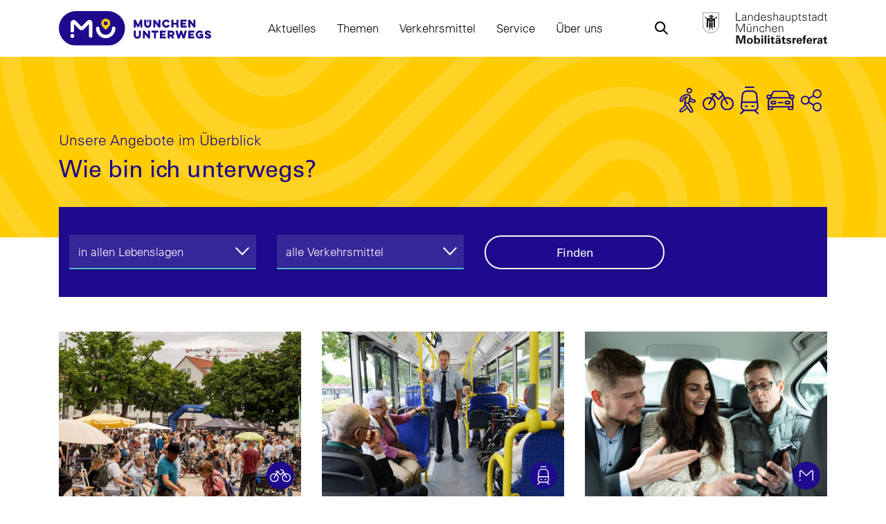

--- FILE ---
content_type: text/html; charset=UTF-8
request_url: https://muenchenunterwegs.de/index.php/angebote/lebenslagen/wohnen-und-mobilitaet
body_size: 7691
content:
<!DOCTYPE html>
    <html lang="de" dir="ltr">
    <head>
        <meta charset="utf-8">
        <meta name="viewport" content="width=device-width, initial-scale=1, shrink-to-fit=no">
        <meta name="csrf-token" content="hlYK862sL7xaLLAOUYW8ElSdSkznvDi1yrI2Amt3">
        <title>München unterwegs | Unsere Angebote im Überblick</title>
        <meta name="description" content="München unterwegs">
        <meta name="author" content="München unterwegs">
        <meta name="keywords" content="München unterwegs">
        <meta name="csrf-token" content="hlYK862sL7xaLLAOUYW8ElSdSkznvDi1yrI2Amt3" />
        
        
        
        <!-- Favicon -->
<link rel="shortcut icon" href="/mu/favicons/favicon.ico">

<!-- Main style -->
<link href="/mu/css/main.min.css?v=1.0" rel="stylesheet" >
<link href="/mu/css/custom.css" rel="stylesheet" >
          <style>
    .transport-icons-row {
      display:flex;
      flex-wrap:wrap;
      gap:1.5rem;
    }

    @media (max-width:767px) {
      .transport-icons-row {
        gap:.85rem;
      }
    }

    .transport-icons-row a {
      display:inline-flex;
      text-decoration:none;
    }

    .transport-icon_v2 {
      width:45px;
      height:40px;
      display:inline-flex;
      align-items:center;
      justify-content:center;
    }

    .transport-icon_v2 img {
      max-width:100%;
      max-height:100%;
      width:auto;
      height:auto;
      object-fit:contain;
      transform:scale(var(--icon-scale,1));
    }

    .transport-icon--fahrrad{ --icon-scale:1; }
    .transport-icon--sharing{ --icon-scale:.80; }
    .transport-icon--auto{ --icon-scale:.90; }
    .transport-icon--zu-fuss{ --icon-scale:.90; }
    .transport-icon--multimodal{ --icon-scale:.85; }
  </style>
    <style>
        .news-box hr.mercidir-box {
            background-color: #ba6ba8 !important;
        }

        .news-box a:hover hr.mercidir-box {
            background-color: #ffcc01 !important;
        }
    </style>

        <!-- Favicons -->
		<!-- <link rel="apple-touch-icon" sizes="57x57" href="/mu/favicons/apple-icon-57x57.png">
		<link rel="apple-touch-icon" sizes="60x60" href="/mu/favicons/apple-icon-60x60.png">
		<link rel="apple-touch-icon" sizes="72x72" href="/mu/favicons/apple-icon-72x72.png">
		<link rel="apple-touch-icon" sizes="76x76" href="/mu/favicons/apple-icon-76x76.png">
		<link rel="apple-touch-icon" sizes="114x114" href="/mu/favicons/apple-icon-114x114.png">
		<link rel="apple-touch-icon" sizes="120x120" href="/mu/favicons/apple-icon-120x120.png">
		<link rel="apple-touch-icon" sizes="144x144" href="/mu/favicons/apple-icon-144x144.png">
		<link rel="apple-touch-icon" sizes="152x152" href="/mu/favicons/apple-icon-152x152.png">
		<link rel="apple-touch-icon" sizes="180x180" href="/mu/favicons/apple-icon-180x180.png">
		<link rel="icon" type="image/png" sizes="192x192"  href="/mu/favicons/android-icon-192x192.png"> -->
		<link rel="icon" type="image/png" sizes="32x32" href="/mu/favicons/favicon-32x32.png">
		<link rel="icon" type="image/png" sizes="96x96" href="/mu/favicons/favicon.ico">
		<link rel="icon" type="image/png" sizes="16x16" href="/mu/favicons/favicon-16x16.png">
		<!-- <link rel="manifest" href="/mu/favicons/manifest.json">
		<meta name="msapplication-TileColor" content="#ffffff">
		<meta name="msapplication-TileImage" content="/mu/favicons/ms-icon-144x144.png"> -->
		<meta name="theme-color" content="#ffffff">
        <!-- Matomo -->
        <script>
        var _paq = window._paq || [];
        /* tracker methods like "setCustomDimension" should be called before "trackPageView" */
        _paq.push(['trackPageView']);
        _paq.push(['enableLinkTracking']);
        (function() {
            var u="//matomo.muenchenunterwegs.de/";
            _paq.push(['setTrackerUrl', u+'matomo.php']);
            _paq.push(['setSiteId', '1']);
            var d=document, g=d.createElement('script'), s=d.getElementsByTagName('script')[0];
            g.type='text/javascript'; g.async=true; g.defer=true; g.src=u+'matomo.js'; s.parentNode.insertBefore(g,s);
        })();
        </script>
        <!-- End Matomo Code -->

    
    </head>



    <body class="gradient-background-header transparent-header front-page">
        <div id="alerts">
                    </div>
        <!-- scrollToTop -->
        <!-- ================ -->


        <!-- page wrapper start -->
        <!-- ================ -->
        <div class="page-wrapper clearfix" id="app" style="background-color:;">

            <!-- header-container start -->
<nav class="navbar px-1 px-sm-0 navbar-expand-lg navbar-light fixed-top">
  <div class="container">
    <a class="navbar-brand" href="/">
      <img class="logo-default-width d-none img-fluid d-md-inline-block" src="/mu/img/logo-standard.svg" alt="Muenchen Unterwegs">
      <img class="d-md-none logo-responsive" src="/mu/img/logo-standard-small.svg" alt="">
      <img class="d-md-none d-inline-block ml-1 de-logo-responsive" src="/mu/img/de-ico.svg" alt="">
    </a>

    <div>
      <span class="text-primary d-lg-none">Menü</span>
      <button class="navbar-toggler position-relative" type="button" data-toggle="collapse" data-target="#navbarsExampleDefault" aria-controls="navbarsExampleDefault" aria-expanded="false" aria-label="Toggle navigation">
        <img src="/mu/img/icons/menu-icon.svg" alt="Menu">
        <img src="/mu/img/icons/x-icon.svg" id="close-menu-icon" alt="">
      </button>
    </div>

    <div class="collapse navbar-collapse" id="navbarsExampleDefault">
      <div class="d-sm-none" id="search-dropdown-wrapper">
        <div class="py-1 w-100" aria-labelledby="search-dropdown">
          <form action="https://muenchenunterwegs.de/index.php/search" autocomplete="off">
            <div class="input-group mb-0">
              <img id="search-icon-prepend" src="/mu/img/icons/search-white.svg" alt="Search">
              <input type="text"  name="query" id="main-search" class="form-control" placeholder="Wonach suchen Sie …">
              <a id="clear-input" onclick="$(this).prev().val(''); return false;">X</a>
            </div>
          </form><div class="container">

          </div>
        </div>
        <img src="/mu/img/de-ico.svg" class="d-none d-md-inline-block" alt="Landeshauptstadt München">
      </div>
      <!-- main-menu -->
<ul class="navbar-nav mr-auto ml-auto">
            <li class="nav-item dropdown position-static">
            <a class="nav-link dropdown-toggle position-relative" href="#" id="aktuelles-dropdown" role="button" data-toggle="dropdown"
            aria-haspopup="true" aria-expanded="false">Aktuelles <span class="event-collapse-btn btn btn-outline-light"> <img src="/mu/img/icons/white-arrow.svg" alt=""></span></a>
            <div class="dropdown-menu animate slideIn py-3 w-100" aria-labelledby="aktuelles-dropdown">
                <div class="dropdown-menu-inner">
                                            <a class="dropdown-item" href="https://muenchenunterwegs.de/index.php/aktuelles">News</a>
                        <a class="dropdown-item" href="https://stadt.muenchen.de/infos/baustellen-verkehrseinschraenkungen" target="_blank">Baustellen-News</a>
                                                                <a class="dropdown-item" href="https://muenchenunterwegs.de/index.php/termine-und-veranstaltungen">Termine</a>
                    
                    

                                        
                                </div>
            </div>
        </li>
    
    
            <li class="nav-item">
            <a class="nav-link dropdown-toggle position-relative" href="#" id="angebote-dropdown" role="button" data-toggle="dropdown" aria-haspopup="true" aria-expanded="false">Themen <span class="event-collapse-btn btn btn-outline-light"> <img src="/mu/img/icons/white-arrow.svg" alt=""></span></a>
            <div class="dropdown-menu animate slideIn py-3 w-100" aria-labelledby="angebote-dropdown">
                <div class="dropdown-menu-inner" style="width: 450px">
                    <div class="row">
                        <div class="col-lg-6">
                            <ul class="list-unstyled">
                                                                    <li><a class="dropdown-item" href="https://muenchenunterwegs.de/index.php/themen/forschungsprojekte">Forschungsprojekte</a></li>
                                                                    <li><a class="dropdown-item" href="https://muenchenunterwegs.de/index.php/themen/geteilte-mobilitaet">Geteilte Mobilität</a></li>
                                                                    <li><a class="dropdown-item" href="https://muenchenunterwegs.de/index.php/themen/inklusion">Inklusion / Mobilität für alle</a></li>
                                                                    <li><a class="dropdown-item" href="https://muenchenunterwegs.de/index.php/themen/mobilitaetsmanagement">Mobilitätsmanagement</a></li>
                                                                    <li><a class="dropdown-item" href="https://muenchenunterwegs.de/index.php/2035">Mobilitätsstrategie 2035</a></li>
                                                                    <li><a class="dropdown-item" href="https://muenchenunterwegs.de/index.php/themen/neuaufteilung-des-oeffentlichen-raums">Neuaufteilung / Raum</a></li>
                                                            </ul>
                        </div>
                        <div class="col-lg-6">
                            <ul class="list-unstyled">
                                                                    <li><a class="dropdown-item" href="https://muenchenunterwegs.de/index.php/parken">Parken</a></li>
                                                                    <li><a class="dropdown-item" href="https://muenchenunterwegs.de/index.php/radentscheid">Radentscheid</a></li>
                                                                    <li><a class="dropdown-item" href="https://muenchenunterwegs.de/index.php/themen/verkehrsdaten">Verkehrsdaten</a></li>
                                                                    <li><a class="dropdown-item" href="https://muenchenunterwegs.de/index.php/themen/verkehrssicherheit">Verkehrssicherheit</a></li>
                                                                    <li><a class="dropdown-item" href="https://muenchenunterwegs.de/index.php/themen/wirtschaftsverkehr">Wirtschaftsverkehr</a></li>
                                                                    <li><a class="dropdown-item" href="https://muenchenunterwegs.de/index.php/themen/wohnen-und-mobilitaet">Wohnen und Mobilität</a></li>
                                                            </ul>
                        </div>
                    </div>
                </div>
            </div>
        </li>
    
            <li class="nav-item">
            <a class="nav-link dropdown-toggle position-relative" href="#" id="verkehrsmittel-dropdown" role="button" data-toggle="dropdown"
            aria-haspopup="true" aria-expanded="false">Verkehrsmittel <span class="event-collapse-btn btn btn-outline-light"> <img src="/mu/img/icons/white-arrow.svg" alt=""></span></a>
            <div class="dropdown-menu animate slideIn py-3 w-100" aria-labelledby="angebote-dropdown">
                <div class="dropdown-menu-inner">
                    <a class="dropdown-item" href="https://muenchenunterwegs.de/index.php/angebote">Alle Verkehrsmittel</a>
                                            <a class="dropdown-item" href="https://muenchenunterwegs.de/index.php/angebote/verkehrsmittel/zu-fuss">zu Fuß</a>
                                            <a class="dropdown-item" href="https://muenchenunterwegs.de/index.php/angebote/verkehrsmittel/fahrrad">Fahrrad</a>
                                            <a class="dropdown-item" href="https://muenchenunterwegs.de/index.php/angebote/verkehrsmittel/bus-bahn">Bus &amp; Bahn</a>
                                            <a class="dropdown-item" href="https://muenchenunterwegs.de/index.php/angebote/verkehrsmittel/auto">Auto</a>
                                            <a class="dropdown-item" href="https://muenchenunterwegs.de/index.php/angebote/verkehrsmittel/sharing">Shared Mobility</a>
                                    </div>
            </div>
        </li>
    
    
    <li class="nav-item">
        <a class="nav-link dropdown-toggle position-relative" href="#" id="service-dropdown" role="button" data-toggle="dropdown"
        aria-haspopup="true" aria-expanded="false">Service <span class="event-collapse-btn btn btn-outline-light"> <img src="/mu/img/icons/white-arrow.svg" alt=""></span></a>
        <div class="dropdown-menu animate slideIn py-3 w-100" aria-labelledby="service-dropdown">
            <div class="dropdown-menu-inner" style="width: 450px">
                <div class="row">
                    <div class="col-lg-6">
                        <ul class="list-unstyled">
                                                            <li><a class="dropdown-item"
                                    href="https://muenchenunterwegs.de/index.php/baustellenkarte"
                                                                                                        >Baustellenkarte</a></li>
                                                            <li><a class="dropdown-item"
                                    href="https://muenchenunterwegs.de/index.php/faq"
                                                                                                        >FAQ&#039;s</a></li>
                                                            <li><a class="dropdown-item"
                                    href="https://muenchenunterwegs.de/index.php/service/fahrplanauskunft"
                                                                                                        >Fahrplanauskunft</a></li>
                                                            <li><a class="dropdown-item"
                                    href="https://muenchenunterwegs.de/index.php/mediathek"
                                                                                                        >Mediathek</a></li>
                                                            <li><a class="dropdown-item"
                                    href="https://muenchenunterwegs.de/index.php/meldeplattform-radverkehr"
                                                                                                        >Meldeplattform Radverkehr</a></li>
                                                            <li><a class="dropdown-item"
                                    href="https://muenchenunterwegs.de/index.php/mobilitaetsanbieter"
                                                                                                        >Mobilitätsanbieter</a></li>
                                                    </ul>
                    </div>
                    <div class="col-lg-6">
                        <ul class="list-unstyled">
                                                            <li><a class="dropdown-item"
                                    href="https://muenchenunterwegs.de/index.php/service/newsletter"
                                                                                                        >Newsletter</a></li>
                                                            <li><a class="dropdown-item"
                                    href="https://geoportal.muenchen.de/portal/barrierefreiheit/"
                                     target="_blank"                                         rel="noopener"                                        >Portal für Barrierefreiheit</a></li>
                                                            <li><a class="dropdown-item"
                                    href="https://muenchenunterwegs.de/index.php/presse"
                                                                                                        >Presse</a></li>
                                                            <li><a class="dropdown-item"
                                    href="https://muenchenunterwegs.de/index.php/service/radroutenplaner"
                                                                                                        >Radroutenplaner</a></li>
                                                            <li><a class="dropdown-item"
                                    href="https://muenchenunterwegs.de/index.php/ladeinfrastruktur"
                                                                                                        >Verfahren Ladeinfrastruktur</a></li>
                                                    </ul>
                    </div>
                </div>
            </div>
        </div>
    </li>


        <li class="nav-item">
            <a class="nav-link dropdown-toggle position-relative" href="#" id="ueberuns-dropdown" role="button" data-toggle="dropdown"
            aria-haspopup="true" aria-expanded="false">Über uns <span class="event-collapse-btn btn btn-outline-light"> <img src="/mu/img/icons/white-arrow.svg" alt=""></span></a>
            <div class="dropdown-menu animate slideIn py-3 w-100" aria-labelledby="ueberuns-dropdown">
                <div class="dropdown-menu-inner">
                    <a class="dropdown-item" href="https://muenchenunterwegs.de/index.php/das-mobilitaetsreferat">Das Mobilitätsreferat</a>
                    <a class="dropdown-item" href="https://muenchenunterwegs.de/index.php/stellenangebote">Stellenangebote</a>
                </div>
            </div>
        </li>
</ul>

<!-- main-menu end -->

      <div class="my-2 my-lg-0 d-flex align-items-center search-dropdown-cb" id="search-dropdown-wrapper">
        <a href="#" class="btn btn-mw-auto btn-link d-none d-md-inline-block mr-2 mr-lg-4 nav-link dropdown-toggle"  id="search-dropdown" role="button" data-toggle="dropdown" aria-haspopup="true" aria-expanded="false"><img src="/mu/img/icons/search.svg" alt=""></a>
        <div class="dropdown-menu animate slideIn py-3 w-100" aria-labelledby="search-dropdown">
          <div class="container">
            <form action="https://muenchenunterwegs.de/index.php/search" autocomplete="off">
              <div class="input-group mb-0">
                <img id="search-icon-prepend" src="/mu/img/icons/search-white.svg" alt="Search">
                <input type="text" name="query" id="main-search" class="form-control" placeholder="Wonach suchen Sie …">
                <span id="clear-input" onclick="$(this).prev().val(''); return false;"><img src="/mu/img/icons/x-icon-white.svg" alt=""></span>
              </div>
            </form>
          </div>
        </div>
        <div>
          <img src="/mu/img/de-ico-large_mor.svg" class="d-none img-fluid d-md-inline-block" alt="Landeshauptstadt München">
        </div>
      </div>
    </div>
  </div>
</nav>

            
            <div id="page-start"></div>

                        <section style="overflow:hidden" id="breadcrumb" class="
    randompattern
    bg-pattern-1            randomcolor
    yellow        pb-5">
        <div class="container">
            <div class="row">
                <div style="min-height: 90px" class="col-12 d-flex justify-content-end align-items-center  pt-2 pt-md-4  text-right">

                    
                        <div class="transport-icons-row">
                        <a href="https://muenchenunterwegs.de/index.php/angebote/verkehrsmittel/zu-fuss">
        
        <div class="transport-icon_v2 transport-icon--zu-fuss"
                        data-aos="fade-up"
            data-aos-delay="100"
                    >
            <img src="/mu/img/transport-icons/flat/v2/zu-fuss_flat_b_v2.svg" alt="zu Fuß">
        </div>

                    </a>
                                <a href="https://muenchenunterwegs.de/index.php/angebote/verkehrsmittel/fahrrad">
        
        <div class="transport-icon_v2 transport-icon--fahrrad"
                        data-aos="fade-up"
            data-aos-delay="200"
                    >
            <img src="/mu/img/transport-icons/flat/v2/fahrrad_flat_b_v2.svg" alt="Fahrrad">
        </div>

                    </a>
                                <a href="https://muenchenunterwegs.de/index.php/angebote/verkehrsmittel/bus-bahn">
        
        <div class="transport-icon_v2 transport-icon--bus-bahn"
                        data-aos="fade-up"
            data-aos-delay="300"
                    >
            <img src="/mu/img/transport-icons/flat/v2/bus-bahn_flat_b_v2.svg" alt="Bus &amp; Bahn">
        </div>

                    </a>
                                <a href="https://muenchenunterwegs.de/index.php/angebote/verkehrsmittel/auto">
        
        <div class="transport-icon_v2 transport-icon--auto"
                        data-aos="fade-up"
            data-aos-delay="400"
                    >
            <img src="/mu/img/transport-icons/flat/v2/auto_flat_b_v2.svg" alt="Auto">
        </div>

                    </a>
                                <a href="https://muenchenunterwegs.de/index.php/angebote/verkehrsmittel/sharing">
        
        <div class="transport-icon_v2 transport-icon--sharing"
                        data-aos="fade-up"
            data-aos-delay="500"
                    >
            <img src="/mu/img/transport-icons/flat/v2/sharing_flat_b_v2.svg" alt="Shared Mobility">
        </div>

                    </a>
            </div>


                                            
                </div>
                <div class=" col-12    text-primary "  data-aos="fade-up"
                                    data-aos-delay="50"
                                    data-aos-duration="700">
                                                                        <h5 class="pt-1 font-weight-light">Unsere Angebote im Überblick</h5>
                                                                                                                    <h2 class="mb-3">Wie bin ich unterwegs?</h2>
                                                            </div>
            </div>
        </div>
    </section>    <section class="pt-5">
        <div class="container">
            <form class="form-inline py-4 mt--5 bg-primary" id="filters-form" data-type="angebote">
                <div class="form-group">
                    <div class="col-sm-12">
                        <select class="form-control text-white" name="life_situation"><option value="" selected="selected">in allen Lebenslagen</option><option value="familie">Familie</option><option value="freizeit">Freizeit</option><option value="im-alter">Im Alter</option><option value="im-beruf">Im Beruf</option><option value="kita-schule">Kita/Schule</option><option value="neu-in-der-stadt">Neu in der Stadt</option><option value="wohnen-und-mobilitaet">Wohnen und Mobilität</option></select>
                    </div>
                </div>
                <div class="form-group">
                    <div class="col-sm-12">
                        <select class="form-control text-white" name="transport_type"><option value="" selected="selected">alle Verkehrsmittel</option><option value="zu-fuss">zu Fuß</option><option value="fahrrad">Fahrrad</option><option value="bus-bahn">Bus &amp; Bahn</option><option value="auto">Auto</option><option value="sharing">Shared Mobility</option></select>
                    </div>
                </div>
                <div class="form-group">
                    <div class="col-sm-12">
                        <button class="btn btn-outline-light btn-xs-block">Finden</button>
                    </div>
                </div>
            </form>
        </div>
    </section>

    <section class="py-5">
        <div class="container">
            <div class="row">
                <div class="col-12">
                    <div class="row" id="content-pre-loaded">
                        <div class="col-md-4 item-box ">
                    <div class="col p-0 news-box mb-4" data-aos="fade-up" data-aos-duration="700">
                        <div class="info pb-2 text-right news-box-breadcrumb" style="display:none">
                        </div>
                        
                                                <a href="https://muenchenunterwegs.de/index.php/angebote/radl-dult">


						    <div class="outer-div">
                                <div class="offer-icons">
						  		    						  		        						  		            						  		                <span class="circle r-40" style="margin-left:10px">
						  		                    <img src="/mu/img/transport-icons/fahrrad.svg" alt="">
						  		                </span>
						  		            						  		        						  		                                    </div>

                                <div class="news-img bg-gray text-right inner-div"
                                     style="background-image:url('/content/2572/radlduld-20250601-0670.jpg?resize=w[900]h[643]e[true]s[false]')">
                                </div>
                            </div>

                            <div class="h-100 position-relative">
                                <h6 style="margin-bottom: 0" class="title d-flex align-items-center text-dark">
                                Die Münchner Radl-Dult
                                </h6>
                                <p class="pb-1 text-truncate box-text text-dark">Der große Radlflohmarkt auf dem Mariahilfplatz</p>
                                                                    <hr class="mt-0 mb-0 teaser height-2"/>
                                                            </div>

                        </a>
                    </div>
                </div>
                    
                        
                <div class="col-md-4 item-box ">
                    <div class="col p-0 news-box mb-4" data-aos="fade-up" data-aos-duration="700">
                        <div class="info pb-2 text-right news-box-breadcrumb" style="display:none">
                        </div>
                        
                                                <a href="https://muenchenunterwegs.de/index.php/angebote/mobilitaetstraining-der-mvg-fuer-seniorinnen-und-senioren">


						    <div class="outer-div">
                                <div class="offer-icons">
						  		    						  		        						  		            						  		                <span class="circle r-40" style="margin-left:10px">
						  		                    <img src="/mu/img/transport-icons/bus-bahn.svg" alt="">
						  		                </span>
						  		            						  		        						  		                                    </div>

                                <div class="news-img bg-gray text-right inner-div"
                                     style="background-image:url('/content/52/mvg-seniorentraining.jpg?resize=w[900]h[643]e[true]s[false]')">
                                </div>
                            </div>

                            <div class="h-100 position-relative">
                                <h6 style="margin-bottom: 0" class="title d-flex align-items-center text-dark">
                                Mobilitätstraining der MVG für Seniorinnen und Senioren
                                </h6>
                                <p class="pb-1 text-truncate box-text text-dark">Mitfahren leicht gemacht</p>
                                                                    <hr class="mt-0 mb-0 teaser height-2"/>
                                                            </div>

                        </a>
                    </div>
                </div>
                    
                        
                <div class="col-md-4 item-box ">
                    <div class="col p-0 news-box mb-4" data-aos="fade-up" data-aos-duration="700">
                        <div class="info pb-2 text-right news-box-breadcrumb" style="display:none">
                        </div>
                        
                                                <a href="https://muenchenunterwegs.de/index.php/angebote/fahrgemeinschaften-fuer-pendelnde">


						    <div class="outer-div">
                                <div class="offer-icons">
						  		    						  		        						  		            <span class="circle r-40">
                                                <img src="/mu/img/transport-icons/0.svg" alt="">
						  		            </span>
                                        						  		                                    </div>

                                <div class="news-img bg-gray text-right inner-div"
                                     style="background-image:url('/content/71/71-18a1418-zw.jpg?resize=w[900]h[643]e[true]s[false]')">
                                </div>
                            </div>

                            <div class="h-100 position-relative">
                                <h6 style="margin-bottom: 0" class="title d-flex align-items-center text-dark">
                                Fahrgemeinschaften für Pendelnde
                                </h6>
                                <p class="pb-1 text-truncate box-text text-dark">Zusammen fährt man weniger allein</p>
                                                                    <hr class="mt-0 mb-0 teaser height-2"/>
                                                            </div>

                        </a>
                    </div>
                </div>
                    
                        
                <div class="col-md-4 item-box ">
                    <div class="col p-0 news-box mb-4" data-aos="fade-up" data-aos-duration="700">
                        <div class="info pb-2 text-right news-box-breadcrumb" style="display:none">
                        </div>
                        
                                                <a href="https://muenchenunterwegs.de/index.php/angebote/kulturgeschichtspfade">


						    <div class="outer-div">
                                <div class="offer-icons">
						  		    						  		        						  		            						  		                <span class="circle r-40" style="margin-left:10px">
						  		                    <img src="/mu/img/transport-icons/fahrrad.svg" alt="">
						  		                </span>
						  		            						  		                <span class="circle r-40" style="margin-left:10px">
						  		                    <img src="/mu/img/transport-icons/zu-fuss.svg" alt="">
						  		                </span>
						  		            						  		        						  		                                    </div>

                                <div class="news-img bg-gray text-right inner-div"
                                     style="background-image:url('/content/74/74-kgp-uebersicht-zw.jpg?resize=w[900]h[643]e[true]s[false]')">
                                </div>
                            </div>

                            <div class="h-100 position-relative">
                                <h6 style="margin-bottom: 0" class="title d-flex align-items-center text-dark">
                                KulturGeschichtsPfade
                                </h6>
                                <p class="pb-1 text-truncate box-text text-dark">Zu Fuß auf Entdeckertour</p>
                                                                    <hr class="mt-0 mb-0 teaser height-2"/>
                                                            </div>

                        </a>
                    </div>
                </div>
                    
                        
                <div class="col-md-4 item-box ">
                    <div class="col p-0 news-box mb-4" data-aos="fade-up" data-aos-duration="700">
                        <div class="info pb-2 text-right news-box-breadcrumb" style="display:none">
                        </div>
                        
                                                <a href="https://muenchenunterwegs.de/index.php/angebote/unterwegs-im-domagkpark">


						    <div class="outer-div">
                                <div class="offer-icons">
						  		    						  		        						  		            <span class="circle r-40">
                                                <img src="/mu/img/transport-icons/0.svg" alt="">
						  		            </span>
                                        						  		                                    </div>

                                <div class="news-img bg-gray text-right inner-div"
                                     style="background-image:url('/content/79/domagkparkclhm.jpg?resize=w[900]h[643]e[true]s[false]')">
                                </div>
                            </div>

                            <div class="h-100 position-relative">
                                <h6 style="margin-bottom: 0" class="title d-flex align-items-center text-dark">
                                Unterwegs im Domagkpark
                                </h6>
                                <p class="pb-1 text-truncate box-text text-dark">Mobilität neu denken - Civitas Eccentric</p>
                                                                    <hr class="mt-0 mb-0 teaser height-2"/>
                                                            </div>

                        </a>
                    </div>
                </div>
                    
                        
                <div class="col-md-4 item-box ">
                    <div class="col p-0 news-box mb-4" data-aos="fade-up" data-aos-duration="700">
                        <div class="info pb-2 text-right news-box-breadcrumb" style="display:none">
                        </div>
                        
                                                <a href="https://muenchenunterwegs.de/index.php/angebote/elektrokleinstfahrzeuge">


						    <div class="outer-div">
                                <div class="offer-icons">
						  		    						  		        						  		            						  		                <span class="circle r-40" style="margin-left:10px">
						  		                    <img src="/mu/img/transport-icons/sharing.svg" alt="">
						  		                </span>
						  		            						  		        						  		                                    </div>

                                <div class="news-img bg-gray text-right inner-div"
                                     style="background-image:url('/content/93/e-tretrolle-parken-clhm-mor-da.jpg?resize=w[900]h[643]e[true]s[false]')">
                                </div>
                            </div>

                            <div class="h-100 position-relative">
                                <h6 style="margin-bottom: 0" class="title d-flex align-items-center text-dark">
                                Elektrokleinstfahrzeuge: die wichtigsten Regeln
                                </h6>
                                <p class="pb-1 text-truncate box-text text-dark">Unterwegs mit dem E-Tretroller</p>
                                                                    <hr class="mt-0 mb-0 teaser height-2"/>
                                                            </div>

                        </a>
                    </div>
                </div>
                    
    
    
                    </div>
                </div>
                <div class="col-12">
                <div class="row" data-aos="fade-up" data-aos-duration="700" id="content-loaded">

                    </div>
                </div>
                <div class="col-12">
                    <button  class="btn btn-outline-primary btn-xs-block" data-type="angebote" id="load-more-content">Mehr anzeigen</button>
                </div>
            </div>
        </div>
    </section>


            <!-- footer start (Add "dark" class to #footer in order to enable dark footer) -->

<footer class="bg-primary">
	<div class="container-fluid bg-pattern-1 blue position-relative">
		<div class="row">
			<div class="container">
				<div class="row d-md-flex align-items-md-center">
					<div class="col-md-6 py-5">
						<img src="/mu/img/logo-standard-invert.svg" class="logo-default-width" alt="Muenchen Unterwegs" data-aos="fade-right"
                                                data-aos-duration="400">
					</div>
					<h5 class="col-md-6 pb-5 pb-md-0 mb-0 text-md-right text-white" data-aos="fade-left"
                                                data-aos-duration="400">
						Mehr bewegen.<br/>
						Als nur sich selbst.
					</h5>
				</div>
			</div>
		</div>
		<a href="#" id="scroll-top"><img src="/mu/img/icons/arrow-up.svg" alt=""></a>
	</div>
	
	
	<div class="container py-5">
		<div class="row pb-1 pb-md-5">
			<div class="col-12 col-lg-2">
				<h6 class="list-heading mb-1 pb-sm-1 pb-1 text-white">Kontakt und mehr</h6>
				<ul class="list-unstyled mb-0 clearfix pb-2 pb-lg-0">
					<li><a class="text-white" href="https://muenchenunterwegs.de/index.php/kontakt">Kontakt</a></li>
					<li><a class="text-white" href="https://muenchenunterwegs.de/index.php/bestellen">Login für Neubürger*innen</a></li>
					<li><a class="text-white" href="https://muenchenunterwegs.de/index.php/service/newsletter">Newsletter</a></li>
					<li><a class="text-white" href="https://muenchenunterwegs.de/index.php/presse">Presse</a></li>
				</ul>
			</div>
			<div class="col-12 col-lg-9 offset-lg-1" id="social-icons">
				<h6 class="list-heading mb-1 pb-2 text-white">Social Media</h6>
				<div class="d-flex d-md-block justify-content-between">
					 <a target="_blank" href="https://www.instagram.com/muenchenunterwegs/"><img style="width: 26px; height: 26px" src="/mu/img/social-icons/instagram23.svg" alt="Instagram"></a> 					 <a target="_blank" href="https://www.facebook.com/Muenchenunterwegs.de/"><img style="width: 28px; height: 28px; margin: 0 10px" src="/mu/img/social-icons/facebook23.svg" alt="Facebook"></a> 					 <a target="_blank" href="https://www.youtube.com/channel/UC_3HBwKE_Uuu9aOywecZ43g"><img style="width: 34px; height: 34px" src="/mu/img/social-icons/youtube23.svg" alt="Youtube"></a> 														</div>
			</div>
		</div>
		<div class="row">
			<div class="col-lg-6 text-teal text-left mt-2 mt-lg-0">
				<p class="mb-1 mb-lg-0">&copy; 2026 Landeshauptstadt München</p>
			</div>
			<div class="col-lg-6 text-teal d-lg-flex justify-content-lg-end">
				<a class="text-teal" href="https://muenchenunterwegs.de/index.php/p/impressum"><ins>Impressum</ins></a> <span style="margin: 0px 5px"> | </span>
				<a class="text-teal" href="https://muenchenunterwegs.de/index.php/p/datenschutz"><ins>Datenschutz</ins></a> <span style="margin: 0px 5px" class="d-none d-lg-block"> | </span> <br class="d-block d-md-none">
				<a class="text-teal" href="https://muenchenunterwegs.de/index.php/p/veranstaltungsfotografie"><ins>Veranstaltungsfotografie</ins></a>
			</div>
		</div>
	</div>

	

</footer>

        </div>
        <!-- page-wrapper #app end -->



        <!-- Scripts -->
        
        <!-- JavaScript files placed at the end of the document so the pages load faster -->
<!-- ================================================== -->
<!-- compiled files -->
<script src="/mu/js/main.min.js"></script>
        
                <div class="modal fade competition_modal pr-0" tabindex="-1" role="dialog" aria-labelledby="myLargeModalLabel" aria-hidden="true">
    <div class=" modal-dialog modal-lg">
        <div class="modal-content border-0">
            <div class=" bg-primary modal-body text-white"  >
                <button type="button" class="close text-white" data-dismiss="modal" aria-label="Close">
                    <span aria-hidden="true">&times;</span>
                </button>
                <div class="container" id="competition-modal-container">

                    <h3 class="mt-3">Jetzt mitmachen!</h3>

                    <form id="competition-form" class=" ">

                        <div class="form-group pt-3">
                            <label for="name">Bitte Video hochladen:</label>

                            <div class="input-group">

                                <div class="input-group-prepend">
                                    <span class="input-group-text" id="competitor_file">Hochladen</span>
                                </div>
                                <div class="custom-file">

                                    <input type="file" name="competitor_file" class="custom-file-input" id="competitor_file"
                                           aria-describedby="competitor_file" required>
                                    <label class="custom-file-label text-white" for="competitor_file">Datei wählen</label>
                                </div>
                            </div>
                        </div>

                        <div class="form-group">
                            <label for="name">Dein Vor- und Nachname:</label>
                            <input type="text" class="form-control" id="name" placeholder="Dein Vor- und Nachname" name="name" required>
                            <div class="valid-feedback">Gültig.</div>
                            <div class="invalid-feedback">Bitte dieses Feld ausfüllen.</div>
                        </div>
                        <div class="form-group">
                            <label for="name">Name deiner Idee:</label>
                            <input type="text" class="form-control" id="idea" placeholder="Name deiner Idee" name="idea" required>
                            <div class="valid-feedback">Gültig.</div>
                            <div class="invalid-feedback">Bitte dieses Feld ausfüllen.</div>
                        </div>
                        <div class="form-group">
                            <label for="name">Deine Schule:</label>
                            <input type="text" class="form-control" id="school" placeholder="Deine Schule" name="school" required>
                            <div class="valid-feedback">Gültig.</div>
                            <div class="invalid-feedback">Bitte dieses Feld ausfüllen.</div>
                        </div>
                        <div class="form-group">
                            <label for="name">Deine Klasse:</label>
                            <input type="text" class="form-control " id="class" placeholder="Deine Klasse" name="class" required>
                            <div class="valid-feedback">Gültig.</div>
                            <div class="invalid-feedback">Bitte dieses Feld ausfüllen.</div>
                        </div>
                        <div class="form-group">
                            <label for="name">E-Mail:</label>
                            <input type="email" class="form-control" id="email" placeholder="E-Mail" name="email" required>
                            <div class="valid-feedback">Gültig.</div>
                            <div class="invalid-feedback">Bitte dieses Feld ausfüllen.</div>
                        </div>

                        <div class="form-group form-check mt-3">
                            <label class="form-check-label small">
                                <input class="form-check-input" type="checkbox" value="1" name="terms1"> Ich bin damit einverstanden, mein übersendetes Video, unter Angabe meines Urheberrechts, dem Fraunhofer IAO und der Landeshauptstadt München für weitere Projektzwecke und eventuelle Öffentlichkeitsarbeit zur Verfügung zu stellen.
                                <div class="valid-feedback">Gültig.</div>
                                <div class="invalid-feedback">Setzen Sie das Häkchen, um weiter fortzusetzen.</div>
                            </label>
                        </div>

                        <div class="form-group form-check">
                            <label class="form-check-label small">
                                <input class="form-check-input" type="checkbox" value="1" name="terms2"> Ich erbete gesonderte Rücksprache, sollte mein übersendetes Video, oder Ausschnitte daraus, für eine eventuelle Öffentlichkeitsarbeit genutzt werden.
                                <div class="valid-feedback">Gültig.</div>
                                <div class="invalid-feedback">Setzen Sie das Häkchen, um weiter fortzusetzen.</div>
                            </label>
                        </div>

                        <div class="form-group form-check">
                            <label class="form-check-label small">
                                <input class="form-check-input" type="checkbox" value="1" name="terms3" required> Ich habe die <a target="_blank" class="text-white" style=" text-decoration:underline" href="/p/datenschutz">Datenschutzerklärung</a> zur Kenntnis genommen und erkläre mich mit dieser einverstanden.
                                <div class="valid-feedback">Gültig.</div>
                                <div class="invalid-feedback">Setzen Sie das Häkchen, um weiter fortzusetzen.</div>
                            </label>
                        </div>

                        <div class="row form-group pl-0 form-check mt-4">
                            <div class="col-md-4">
                            <button id="submit_competition_button" type="submit" class="btn btn-outline-light btn-primary">Absenden</button>
                            </div>
                            <div class="col-md-8 mt-2 mt-md-0 my-md-auto">
                            <p class="small pl-xl-2 pr-xl-2">Bei Rückfragen oder Unklarheiten wendet euch bitte an: Landeshauptstadt München, <a class="text-white" href="mailto:kontakt@muenchenunterwegs.de">kontakt@muenchenunterwegs.de</a></p>
                            </div>
                        </div>

                        <div class="progress progress-striped active" id="competition-progress-bar" style="display: none">
                            <div style="background-color: #4BBEC8" id="prog" class="progress-bar progress-bar-success" role="progressbar" aria-valuenow="0" aria-valuemin="0" aria-valuemax="100" style="width: 0%;">
                            </div>
                        </div>

                        <div class="alert alert-warning pt-2" role="alert" style="display: none" id="competition_failed">
                            <button type="button" class="close" data-dismiss="alert" aria-label="Close">
                                <span aria-hidden="true">&times;</span>
                            </button>
                            <div id="competition_failed_messages_list"></div>
                        </div>
                    </form>
                    <img class="p-2" style="width: 200px;" src="/mu/img/iao_white.svg" />

                </div>
            </div>
        </div>
    </div>
</div>
        <div class="modal fade" id="CompetitionVideo" tabindex="-1" role="dialog" aria-labelledby="exampleModalLabel" aria-hidden="true">
    <div class="modal-dialog" role="document">
       <div class="modal-content">
          <div class="modal-body">
             <button type="button" class="close" data-dismiss="modal" aria-label="Close">
             <span aria-hidden="true">&times;</span>
             </button>        
             <!-- 16:9 aspect ratio -->
             <div class="embed-responsive embed-responsive-16by9">
                <iframe class="embed-responsive-item" src="" id="video"  allowscriptaccess="always" allow="autoplay"></iframe>
             </div>
          </div>
       </div>
    </div>
 </div>
 </div>

        <script>
            $(document).ready(function () {
                $('body').tooltip({
                    selector: '[data-toggle="tooltip"]',
                    trigger : 'hover',
                });
            });
        </script>

        

    </body>
</html>


--- FILE ---
content_type: text/css
request_url: https://muenchenunterwegs.de/mu/css/custom.css
body_size: 2625
content:
.custom-circle {
    margin: 0px 10px 0px 10px;
}

select.text-white {
    background-color: #352798 !important;
}

.min-height-image-preload {
    min-height: 200px;
}

@media (min-width: 800px) {
    .min-height-image-preload {
        min-height: 400px;
    }
}
@media (max-width: 819px) {
    #navbarsExampleDefault {
        transition: all .01s ease !important;
    }
}
.btnCustom
{
    width: 170px !important;
    max-width: 170px !important;
    min-width: 170px !important;
}
@media (max-width: 768px) {
    .customMobile {
        padding-top: 20px;
    }
    .back-arrow-slick, .next-arrow-slick{
        display: inline-block !important;
        font-weight: bold;
    }
    .termine-content-container{
        text-align: center !important;
    }
}
.termine-button-holder{
    display: inline-block;
    text-align: left;
}
.next-arrow-slick{
    display: none;
    position: absolute;
    right: 20px;
    top: 15px;
    transform: rotate(90deg)
}
.back-arrow-slick{
    display: none;
    position: absolute;
    left: 20px;
   top: 5px;
    transform: rotate(270deg)
}
#termine-buttons-row .slick-list{
height: 102% !important;
}
/* Customize the label (the container) */
.checkbox_wrap {
    display: block;
    position: relative;
    padding-left: 22px;
    margin-bottom: 12px;
    cursor: pointer;
    font-size: 22px;
    -webkit-user-select: none;
    -moz-user-select: none;
    -ms-user-select: none;
    user-select: none;
    margin-right: 20px;
}

/* Hide the browser's default checkbox */
.checkbox_wrap input {
    position: absolute;
    opacity: 0;
    cursor: pointer;
    height: 0;
    width: 0;
}

/* Create a custom checkbox */
.checkbox_wrap {
    position: absolute;
    top: 0;
    left: 0;
    height: 25px;
    width: 25px;
    background-color: #1E0A8C;
    border: 1px white solid;
}

/* On mouse-over, add a grey background color */
.checkbox_wrap:hover input ~ .checkmark {
    background-color: #ccc;
}

/* When the checkbox is checked, add a blue background */
.checkbox_wrap input:checked ~ .checkmark {
    background-color: #2196F3;
}

/* Create the checkmark/indicator (hidden when not checked) */
.checkmark:after {
    content: "";
    position: absolute;
    display: none;
}

/* Show the checkmark when checked */
.checkbox_wrap input:checked ~ .checkmark:after {
    display: block;
}

/* Style the checkmark/indicator */
.checkbox_wrap .checkmark:after {
    left: 9px;
    top: 5px;
    width: 5px;
    height: 10px;
    border: solid white;
    border-width: 0 3px 3px 0;
    -webkit-transform: rotate(45deg);
    -ms-transform: rotate(45deg);
    transform: rotate(45deg);
}
.checkmark{
    margin-left: 30px;
}

/* Lighbox */

.modal-body{
    padding: 0;
}
button.close{
    position: absolute;
    top: 5px;
    right: 15px;
    z-index: 9999;
    float: right;
}
.loader {
    margin: 100px auto;
    font-size: 25px;
    width: 1em;
    height: 1em;
    border-radius: 50%;
    position: relative;
    text-indent: -9999em;
    -webkit-animation: load5 1.1s infinite ease;
    animation: load5 1.1s infinite ease;
    -webkit-transform: translateZ(0);
    -ms-transform: translateZ(0);
    transform: translateZ(0);
}
@-webkit-keyframes load5 {
    0%,
    100% {
        box-shadow: 0em -2.6em 0em 0em #ffffff, 1.8em -1.8em 0 0em rgba(255, 255, 255, 0.2), 2.5em 0em 0 0em rgba(255, 255, 255, 0.2), 1.75em 1.75em 0 0em rgba(255, 255, 255, 0.2), 0em 2.5em 0 0em rgba(255, 255, 255, 0.2), -1.8em 1.8em 0 0em rgba(255, 255, 255, 0.2), -2.6em 0em 0 0em rgba(255, 255, 255, 0.5), -1.8em -1.8em 0 0em rgba(255, 255, 255, 0.7);
    }
    12.5% {
        box-shadow: 0em -2.6em 0em 0em rgba(255, 255, 255, 0.7), 1.8em -1.8em 0 0em #ffffff, 2.5em 0em 0 0em rgba(255, 255, 255, 0.2), 1.75em 1.75em 0 0em rgba(255, 255, 255, 0.2), 0em 2.5em 0 0em rgba(255, 255, 255, 0.2), -1.8em 1.8em 0 0em rgba(255, 255, 255, 0.2), -2.6em 0em 0 0em rgba(255, 255, 255, 0.2), -1.8em -1.8em 0 0em rgba(255, 255, 255, 0.5);
    }
    25% {
        box-shadow: 0em -2.6em 0em 0em rgba(255, 255, 255, 0.5), 1.8em -1.8em 0 0em rgba(255, 255, 255, 0.7), 2.5em 0em 0 0em #ffffff, 1.75em 1.75em 0 0em rgba(255, 255, 255, 0.2), 0em 2.5em 0 0em rgba(255, 255, 255, 0.2), -1.8em 1.8em 0 0em rgba(255, 255, 255, 0.2), -2.6em 0em 0 0em rgba(255, 255, 255, 0.2), -1.8em -1.8em 0 0em rgba(255, 255, 255, 0.2);
    }
    37.5% {
        box-shadow: 0em -2.6em 0em 0em rgba(255, 255, 255, 0.2), 1.8em -1.8em 0 0em rgba(255, 255, 255, 0.5), 2.5em 0em 0 0em rgba(255, 255, 255, 0.7), 1.75em 1.75em 0 0em #ffffff, 0em 2.5em 0 0em rgba(255, 255, 255, 0.2), -1.8em 1.8em 0 0em rgba(255, 255, 255, 0.2), -2.6em 0em 0 0em rgba(255, 255, 255, 0.2), -1.8em -1.8em 0 0em rgba(255, 255, 255, 0.2);
    }
    50% {
        box-shadow: 0em -2.6em 0em 0em rgba(255, 255, 255, 0.2), 1.8em -1.8em 0 0em rgba(255, 255, 255, 0.2), 2.5em 0em 0 0em rgba(255, 255, 255, 0.5), 1.75em 1.75em 0 0em rgba(255, 255, 255, 0.7), 0em 2.5em 0 0em #ffffff, -1.8em 1.8em 0 0em rgba(255, 255, 255, 0.2), -2.6em 0em 0 0em rgba(255, 255, 255, 0.2), -1.8em -1.8em 0 0em rgba(255, 255, 255, 0.2);
    }
    62.5% {
        box-shadow: 0em -2.6em 0em 0em rgba(255, 255, 255, 0.2), 1.8em -1.8em 0 0em rgba(255, 255, 255, 0.2), 2.5em 0em 0 0em rgba(255, 255, 255, 0.2), 1.75em 1.75em 0 0em rgba(255, 255, 255, 0.5), 0em 2.5em 0 0em rgba(255, 255, 255, 0.7), -1.8em 1.8em 0 0em #ffffff, -2.6em 0em 0 0em rgba(255, 255, 255, 0.2), -1.8em -1.8em 0 0em rgba(255, 255, 255, 0.2);
    }
    75% {
        box-shadow: 0em -2.6em 0em 0em rgba(255, 255, 255, 0.2), 1.8em -1.8em 0 0em rgba(255, 255, 255, 0.2), 2.5em 0em 0 0em rgba(255, 255, 255, 0.2), 1.75em 1.75em 0 0em rgba(255, 255, 255, 0.2), 0em 2.5em 0 0em rgba(255, 255, 255, 0.5), -1.8em 1.8em 0 0em rgba(255, 255, 255, 0.7), -2.6em 0em 0 0em #ffffff, -1.8em -1.8em 0 0em rgba(255, 255, 255, 0.2);
    }
    87.5% {
        box-shadow: 0em -2.6em 0em 0em rgba(255, 255, 255, 0.2), 1.8em -1.8em 0 0em rgba(255, 255, 255, 0.2), 2.5em 0em 0 0em rgba(255, 255, 255, 0.2), 1.75em 1.75em 0 0em rgba(255, 255, 255, 0.2), 0em 2.5em 0 0em rgba(255, 255, 255, 0.2), -1.8em 1.8em 0 0em rgba(255, 255, 255, 0.5), -2.6em 0em 0 0em rgba(255, 255, 255, 0.7), -1.8em -1.8em 0 0em #ffffff;
    }
}
@keyframes load5 {
    0%,
    100% {
        box-shadow: 0em -2.6em 0em 0em #ffffff, 1.8em -1.8em 0 0em rgba(255, 255, 255, 0.2), 2.5em 0em 0 0em rgba(255, 255, 255, 0.2), 1.75em 1.75em 0 0em rgba(255, 255, 255, 0.2), 0em 2.5em 0 0em rgba(255, 255, 255, 0.2), -1.8em 1.8em 0 0em rgba(255, 255, 255, 0.2), -2.6em 0em 0 0em rgba(255, 255, 255, 0.5), -1.8em -1.8em 0 0em rgba(255, 255, 255, 0.7);
    }
    12.5% {
        box-shadow: 0em -2.6em 0em 0em rgba(255, 255, 255, 0.7), 1.8em -1.8em 0 0em #ffffff, 2.5em 0em 0 0em rgba(255, 255, 255, 0.2), 1.75em 1.75em 0 0em rgba(255, 255, 255, 0.2), 0em 2.5em 0 0em rgba(255, 255, 255, 0.2), -1.8em 1.8em 0 0em rgba(255, 255, 255, 0.2), -2.6em 0em 0 0em rgba(255, 255, 255, 0.2), -1.8em -1.8em 0 0em rgba(255, 255, 255, 0.5);
    }
    25% {
        box-shadow: 0em -2.6em 0em 0em rgba(255, 255, 255, 0.5), 1.8em -1.8em 0 0em rgba(255, 255, 255, 0.7), 2.5em 0em 0 0em #ffffff, 1.75em 1.75em 0 0em rgba(255, 255, 255, 0.2), 0em 2.5em 0 0em rgba(255, 255, 255, 0.2), -1.8em 1.8em 0 0em rgba(255, 255, 255, 0.2), -2.6em 0em 0 0em rgba(255, 255, 255, 0.2), -1.8em -1.8em 0 0em rgba(255, 255, 255, 0.2);
    }
    37.5% {
        box-shadow: 0em -2.6em 0em 0em rgba(255, 255, 255, 0.2), 1.8em -1.8em 0 0em rgba(255, 255, 255, 0.5), 2.5em 0em 0 0em rgba(255, 255, 255, 0.7), 1.75em 1.75em 0 0em #ffffff, 0em 2.5em 0 0em rgba(255, 255, 255, 0.2), -1.8em 1.8em 0 0em rgba(255, 255, 255, 0.2), -2.6em 0em 0 0em rgba(255, 255, 255, 0.2), -1.8em -1.8em 0 0em rgba(255, 255, 255, 0.2);
    }
    50% {
        box-shadow: 0em -2.6em 0em 0em rgba(255, 255, 255, 0.2), 1.8em -1.8em 0 0em rgba(255, 255, 255, 0.2), 2.5em 0em 0 0em rgba(255, 255, 255, 0.5), 1.75em 1.75em 0 0em rgba(255, 255, 255, 0.7), 0em 2.5em 0 0em #ffffff, -1.8em 1.8em 0 0em rgba(255, 255, 255, 0.2), -2.6em 0em 0 0em rgba(255, 255, 255, 0.2), -1.8em -1.8em 0 0em rgba(255, 255, 255, 0.2);
    }
    62.5% {
        box-shadow: 0em -2.6em 0em 0em rgba(255, 255, 255, 0.2), 1.8em -1.8em 0 0em rgba(255, 255, 255, 0.2), 2.5em 0em 0 0em rgba(255, 255, 255, 0.2), 1.75em 1.75em 0 0em rgba(255, 255, 255, 0.5), 0em 2.5em 0 0em rgba(255, 255, 255, 0.7), -1.8em 1.8em 0 0em #ffffff, -2.6em 0em 0 0em rgba(255, 255, 255, 0.2), -1.8em -1.8em 0 0em rgba(255, 255, 255, 0.2);
    }
    75% {
        box-shadow: 0em -2.6em 0em 0em rgba(255, 255, 255, 0.2), 1.8em -1.8em 0 0em rgba(255, 255, 255, 0.2), 2.5em 0em 0 0em rgba(255, 255, 255, 0.2), 1.75em 1.75em 0 0em rgba(255, 255, 255, 0.2), 0em 2.5em 0 0em rgba(255, 255, 255, 0.5), -1.8em 1.8em 0 0em rgba(255, 255, 255, 0.7), -2.6em 0em 0 0em #ffffff, -1.8em -1.8em 0 0em rgba(255, 255, 255, 0.2);
    }
    87.5% {
        box-shadow: 0em -2.6em 0em 0em rgba(255, 255, 255, 0.2), 1.8em -1.8em 0 0em rgba(255, 255, 255, 0.2), 2.5em 0em 0 0em rgba(255, 255, 255, 0.2), 1.75em 1.75em 0 0em rgba(255, 255, 255, 0.2), 0em 2.5em 0 0em rgba(255, 255, 255, 0.2), -1.8em 1.8em 0 0em rgba(255, 255, 255, 0.5), -2.6em 0em 0 0em rgba(255, 255, 255, 0.7), -1.8em -1.8em 0 0em #ffffff;
    }
}
.ticker-centered>* {
    display: table-cell;
    vertical-align: middle;
    height: 70px !important;
    max-height: 70px;
}
.ticker-wrapper {
    width: 100%;
    overflow: hidden;
}
.ticker-icon .count {
    display: block;
    background-color: red;
    background-size: 32px auto;
    border: 1px solid white;
    border-radius: 16px;
    width: 21px;
    height: 21px;
    font-size: 12px;
    position: absolute;
    top: 10px;
    left: 13px;
    text-align: center;
}

.ticker-icon .ico {
    background: url(/mu/img/icons/icon_alert.svg) left top no-repeat;
    background-size: 26px 26px;
    width: 26px;
    height: 26px;

}
.ticker-icon{
    position: relative;
}
.ticker-icon .count-inner {
    margin: 0;
    position: absolute;
    top: 50%;
    left: 50%;
    margin-right: -50%;
    transform: translate(-50%,-50%);
    color: white;
}
.rss-links{
    cursor:pointer;
    font-weight: 500;
    font-size: 15px;
}
.rss-ticket-section{
    position: absolute;
    bottom: 60px;
    width: 50%;
    right: 0;
    border-top-left-radius: 50px;
    border-bottom-left-radius: 50px;
    padding-left: 40px;
}

/* Mobility providers */
.mob-prov-main {
    display: inline-flex;
    flex-wrap: wrap;
    border-left: 3px solid #f8f8f8;
    border-right: 3px solid #f8f8f8;
}

.mob-prov-text {
    font-size: 1rem;
    font-family: UniversLT,-apple-system,BlinkMacSystemFont,"Segoe UI",Roboto,"Helvetica Neue",Arial,sans-serif,"Apple Color Emoji","Segoe UI Emoji","Segoe UI Symbol"!important;
    margin-top: 8px;
    margin-bottom: 0px;
    line-height: 19px;
}

.mob-prov-info {
    font-weight: 500;
    padding-left: 0;
}

.check-icon {
    width: 20px;
}

.info-icon {
    width: 15px;
    cursor: pointer;
    padding-bottom: 3px;
}

.mob-prov-items {
    margin-bottom: 16px;
    color: #1e068d;
    font-weight: 400;
    font-size: 16px;
}

.contact-info-items {
    align-self: center;
    display: flex;
    flex-wrap: wrap;
}

.contact-info-icon {
    width: 30px;
    height: 30px;
}

.contact-info-text {
    align-self: center;
    text-decoration: underline;
    font-size: 15px;
}

.contact-info-text a {
    color: #000000;
}

.border-padding {
    border-bottom: 20px solid #f8f8f9;
}

.mob-prov-content-height {
    height: 170px;
}

.mob-prov-tags {
   /*border-top: 2px solid #efefef;*/
   /*border-right: 2px solid #efefef;*/
    font-size: 0.65rem;
    font-weight: 500;
    /*border-top-right-radius: 10px;*/
    /*border-top-left-radius: 10px;*/
    padding: 5px;
    margin-right: 5px;
    display: inline-block;
}

.tooltip {
    font-size: 13px;
  }
  .tooltip .tooltip-inner {
    background-color: #1e0b8a;
    color: #ffffff;
  }

  [data-placement="bottom"] + .tooltip > .tooltip-arrow {
    border-bottom-color: #1e0b8a;
  }

  .arrow::before{
    border-bottom-color: #1e0b8a !important;
  }

  .bs-tooltip-bottom {
    margin-top: 5px;
 }

.dropdown-arrow {
    right: 42%;
    top: 40%;
}


.mob-prov-main-items {
    text-align: center;
    align-self: flex-center;
}

@media only screen and (max-width: 819px) {
    .mob-prov-filter {
        width: 100% !important;
    }

    .mob-prov-main-items {
        text-align: left;
        align-self: flex-left;
    }
    .mob-prov-main {
        border:none;
    }

    .main-icon {
        width: 35px;
    }

    .mob-prov-description {
        display: none;
    }

    .mob-prov-text {
        font-size: 1rem
    }

    .mob-prov-info {
        padding-top: 12px;
        font-size: 1.5rem;
    }

    .mob-prov-info {
        padding-top: 20px;
    }

    .logo-image {
        height: 100px;
        width: 100%;
        padding-right: 30px;
        border-right: 3px solid #f8f8f8;
    }

    .logo-text {
        font-size: 6vw !important;
        border-right: 3px solid #f8f8f8;
    }

    .mob-prov-content-height {
        height: 139px;
    }

    .dropdown-arrow {
        top: 36%;
    }

    .btn-steps{
        min-width: 100% !important;
    }

    .ticker-centered>* {
        display: table-cell;
        vertical-align: middle;
        height: 70px !important;
        max-height: 70px;
    }
    .ticker-wrapper {
        width: 100%;
        overflow: hidden;
    }
    .ticker-icon .count {
        display: block;
        background-color: red;
        background-size: 32px auto;
        border: 1px solid white;
        border-radius: 16px;
        width: 21px;
        height: 21px;
        font-size: 12px;
        position: absolute;
        top: 10px;
        left: 13px;
        text-align: center;
    }

    .ticker-icon .ico {
        background: url(/mu/img/icons/icon_alert.svg) left top no-repeat;
        background-size: 26px 26px;
        width: 26px;
        height: 26px;

    }
    .ticker-icon{
        position: relative;
    }
    .ticker-icon .count-inner {
        margin: 0;
        position: absolute;
        top: 50%;
        left: 50%;
        margin-right: -50%;
        transform: translate(-50%,-50%);
        color: white;
    }
    .rss-links{
        cursor:pointer;
        font-weight: 500;
        font-size: 13px;
    }
    .rss-ticket-section{
        position: absolute;
        bottom: 0px;
        width: 100%;
        right: 0;
        border-top-left-radius: 0px;
        border-bottom-left-radius: 0px;
        padding-left: 0px;
    }

    .parking-area-map {
        display: none;
    }

}

@media only screen and (min-width: 1401px) {
    .logo-text {
        font-size: 2vw !important;
    }

    .mob-prov-text {
        font-size: 0.8rem;
        padding: 0 10px;
    }
}

@media only screen and (max-width: 414px) {
.mob-prov-tags {
    margin-right: 0px;
}
}

.mt--4 {
    margin-top: -4.7rem;
  }


--- FILE ---
content_type: image/svg+xml
request_url: https://muenchenunterwegs.de/mu/img/social-icons/facebook23.svg
body_size: 323
content:
<?xml version="1.0" encoding="utf-8"?>
<!-- Generator: Adobe Illustrator 27.0.1, SVG Export Plug-In . SVG Version: 6.00 Build 0)  -->
<svg version="1.1" id="Ebene_1" xmlns="http://www.w3.org/2000/svg" xmlns:xlink="http://www.w3.org/1999/xlink" x="0px" y="0px"
	 viewBox="0 0 19.6 19.6" style="enable-background:new 0 0 19.6 19.6;" xml:space="preserve">
<style type="text/css">
	.st0{fill:#FFFFFF;}
</style>
<g transform="translate(0 0)">
	<g transform="translate(0 0)">
		<path class="st0" d="M11.2,19v-8.4H14l0.4-3.3h-3.2V5.3c0-0.9,0.3-1.6,1.6-1.6h1.7V0.8c-0.8-0.1-1.7-0.1-2.5-0.1
			C9.9,0.5,8,2.1,7.9,4.3c0,0.2,0,0.4,0,0.7v2.4H5.1v3.3h2.8V19H11.2z"/>
	</g>
</g>
</svg>


--- FILE ---
content_type: image/svg+xml
request_url: https://muenchenunterwegs.de/mu/img/de-ico.svg
body_size: 2390
content:
<svg xmlns="http://www.w3.org/2000/svg" width="34.051" height="42.584" viewBox="0 0 34.051 42.584"><g transform="translate(-32.982 -34.087)"><g transform="translate(49.652 76.567)"><path d="M290.9,691.334" transform="translate(-290.896 -691.334)" fill="none" stroke="#111" stroke-width="8"/></g><path d="M71.508,143.682l1.568,1.118.238-.945,2.024,1.588a.527.527,0,0,0-.127.412,1.83,1.83,0,0,0,.144.576l-.013,2.29-3.433-1.873.58-1.211-1.439-.977.458-.977Z" transform="translate(-35.607 -102.512)" fill="#ffaf90"/><g transform="translate(44.582 67.338)"><path d="M214.891,548.557l1.41.026,0,1.786-3.831,2.532s-.164-.508.4-1.552a9.257,9.257,0,0,1,1.475-1.718c.27-.247.4-.97.522-1.036s.023-.039.023-.039Z" transform="translate(-212.445 -548.551)" fill="#a11414"/></g><path d="M320.4,548.569l-1.41.026,0,1.786,3.831,2.532s.164-.508-.4-1.552a9.257,9.257,0,0,0-1.475-1.718c-.27-.247-.4-.97-.522-1.035s-.023-.039-.023-.039Z" transform="translate(-267.524 -481.225)" fill="#a11414"/><g transform="translate(61.055 40.765)"><path d="M469,142.011l-1.686-3.4,2.3-1.2,1.695,3.389L469,142.011Z" transform="translate(-467.318 -137.405)" fill="#a11414"/></g><path d="M460.46,157.722l-1.485.9.875,1.826-2.275,1.165v-2.148s.265-.144.265-.36-.239-.538-.1-.734a8.051,8.051,0,0,1,2.2-1.227c.256,0,.428.025.467.211a3.437,3.437,0,0,1,.055.365Z" transform="translate(-397.149 -115.105)" fill="#ffaf90"/><g transform="translate(47.239 37.659)"><path d="M253.551,89.583a6.056,6.056,0,0,1,1.241-.232,3.262,3.262,0,0,1,.927.4c.27.222.707.5.825.931s.131,5.008.131,5.008l-1.387.421-.5-.757.039-.168.336-.626.554-1.171-.34-2.844-1.828-.959Z" transform="translate(-253.551 -89.351)" fill="#ffbc00"/></g><path d="M243,98.195l-.186.047a12.8,12.8,0,0,0-.748-1.217c-.079-.026-1.027.052-1.086.052a3.989,3.989,0,0,1-.792-.052,6.612,6.612,0,0,1-.156-1.23s-.352.009-.409-.061.127-.855.113-1.077.074-1.511.092-1.7a1.207,1.207,0,0,1,.833-1.044c.4-.1,2.138.453,2.311,1.533A43.235,43.235,0,0,1,243,98.195Z" transform="translate(-193.273 -54.075)" fill="#ffaf90"/><g transform="translate(40.185 37.659)"><path d="M152.7,89.351s3.482.007,4.753.592a5.53,5.53,0,0,1,2.756,3.08c.422,1.075.321,1.271.321,1.271a23.4,23.4,0,0,0-2.794-.012c-.618.069-1.161.206-1.088.8s1.775,1.775,3.286,1.775a15.426,15.426,0,0,0,3.5-.412,5.936,5.936,0,0,1,.681-.195v22.48s-.755-.108-.882-.154a3.482,3.482,0,0,1-2.05-1.291c-.531-.843-.319-6.284-.275-7.477.046-1.225-.023-5.153-.128-5.68a3.319,3.319,0,0,0-1.418-2.37c-.824-.55-.721-.4-.721-.4l.014,17.016h-8.6l-.012-16.741a4.208,4.208,0,0,0-1.477.882,2.245,2.245,0,0,0-.609,1.34c-.1.913-.073,11.771-.073,11.771a2.328,2.328,0,0,1-.211.916c-.229.55-1.237,1.924-2.428,1.924s-.733.046-.733.046l-.034-22.443a13.881,13.881,0,0,0,3.447.79,6.851,6.851,0,0,0,3.046-.479,8.624,8.624,0,0,0,1.794-1.208l.469.8,1.241-.344s-.037-1.752,0-2.485a11.606,11.606,0,0,0-.092-2.439,1.986,1.986,0,0,0-.824-.95,4.984,4.984,0,0,0-.857-.408Z" transform="translate(-144.424 -89.351)" fill="#111"/></g><path d="M231.482,228.075h-.646V216.657H227.36v-.646h3.475v-6.342a5.171,5.171,0,0,1-4.223-2.38l.564-.315a4.521,4.521,0,0,0,3.891,2.056c2.5.041,3.785-1.332,4.018-2l.611.211c-.317.917-1.73,2.327-4.215,2.434v6.34h3.585v.646h-3.585Z" transform="translate(-181.115 -161.713)" fill="#ffbc00"/><g transform="translate(47.406 39.826)"><path d="M256.138,123.371a.405.405,0,0,1,.166-.36.5.5,0,0,1,.453-.106.969.969,0,0,1,.421.26c.16.139.147.154.147.154a.731.731,0,0,0-.259.15.506.506,0,0,1-.409.117,1.056,1.056,0,0,1-.3-.1,1.547,1.547,0,0,1-.223-.111Z" transform="translate(-256.136 -122.886)" fill="#111"/></g><path d="M252.083,102.475a.731.731,0,0,0-.026.194.582.582,0,0,0,.009.212,1,1,0,0,0,.269.305c.034.025.059.04.079-.059a.627.627,0,0,0,.013-.344,1.088,1.088,0,0,0-.264-.282.389.389,0,0,0-.081-.026Z" transform="translate(-204.911 -63.968)" fill="#111"/><g transform="translate(47.619 38.498)"><path d="M259.463,102.338a.73.73,0,0,0-.026.194.58.58,0,0,0,.009.212,1,1,0,0,0,.269.305c.034.025.059.04.079-.059a.625.625,0,0,0,.013-.344,1.086,1.086,0,0,0-.264-.282.387.387,0,0,0-.081-.026Z" transform="translate(-259.433 -102.338)" fill="#111"/></g><path d="M267.164,103.189a.732.732,0,0,0-.026.194.584.584,0,0,0,.009.212,1,1,0,0,0,.269.305c.034.025.059.04.079-.059a.626.626,0,0,0,.013-.344,1.086,1.086,0,0,0-.264-.282.386.386,0,0,0-.081-.026Z" transform="translate(-219.017 -64.636)" fill="#111"/><g transform="translate(48.586 38.532)"><path d="M274.429,102.863a.733.733,0,0,0-.026.194.581.581,0,0,0,.009.212,1,1,0,0,0,.269.305c.034.025.059.04.079-.059a.626.626,0,0,0,.013-.344,1.087,1.087,0,0,0-.264-.282.387.387,0,0,0-.081-.026Z" transform="translate(-274.399 -102.863)" fill="#111"/></g><path d="M73.44,149.606l-.114.275,1.446.9.069-.224-1.4-.948Z" transform="translate(-37.736 -108.053)" fill="#111"/><g transform="translate(36.744 43.129)"><path d="M91.335,173.984l-.15.3.288.009.669.286a.113.113,0,0,0,.1-.081.221.221,0,0,0,0-.158l-.905-.359Z" transform="translate(-91.185 -173.984)" fill="#111"/></g><path d="M87.179,182.842l-.119.243.27.032.645.311s.083.022.115-.088.032-.106-.02-.139a3.491,3.491,0,0,0-.671-.337c-.11-.007-.221-.021-.221-.021Z" transform="translate(-50.582 -139.141)" fill="#111"/><g transform="translate(37.43 41.843)"><path d="M101.922,154.085l-.136.42s.583.32.692.55a2.912,2.912,0,0,1,.165,1.012,1.043,1.043,0,0,0,.316.623,3.4,3.4,0,0,0,.472.3l.062-.365a1.314,1.314,0,0,1-.385-.324,1.41,1.41,0,0,1-.218-.689,2.005,2.005,0,0,0-.079-.453,1.074,1.074,0,0,0-.414-.559.9.9,0,0,1-.311-.282c-.062-.1-.165-.234-.165-.234Z" transform="translate(-101.786 -154.085)" fill="#111"/></g><path d="M464.846,163.43a14.07,14.07,0,0,0-1.755,1.095c-.081.169.082.644.043.854a.688.688,0,0,1-.355.544,3.613,3.613,0,0,1-.492.183c-.059.007.065.305.065.305s.745-.226.934-.525a1.352,1.352,0,0,0,.214-.751c.007-.207-.046-.253-.039-.408s.181-.2.387-.343c.341-.242,1.069-.623,1.069-.623l-.071-.33Z" transform="translate(-401.542 -120.983)" fill="#111"/><g transform="translate(32.983 34.087)"><path d="M50.3,76.671h-.208a18.765,18.765,0,0,1-8.206-1.815,15.2,15.2,0,0,1-5.188-4.2,17.034,17.034,0,0,1-3.625-9.184c-.163-3.12-.047-26.821-.046-27.06l0-.322h33.97v.322c0,1.029.111,25.212-.056,27.084a18.663,18.663,0,0,1-3.9,9.3,15.365,15.365,0,0,1-5.124,4.182A16.861,16.861,0,0,1,50.3,76.671ZM33.668,34.733c-.013,2.86-.1,23.8.047,26.7A16.6,16.6,0,0,0,37.2,70.251a14.556,14.556,0,0,0,4.969,4.025A18.127,18.127,0,0,0,50.1,76.024,16.3,16.3,0,0,0,57.63,74.4a14.722,14.722,0,0,0,4.909-4.009A17.971,17.971,0,0,0,66.3,61.435c.154-1.727.067-23.76.055-26.7Z" transform="translate(-32.983 -34.087)" fill="#111"/></g></g></svg>

--- FILE ---
content_type: image/svg+xml
request_url: https://muenchenunterwegs.de/mu/img/transport-icons/flat/v2/fahrrad_flat_b_v2.svg
body_size: 676
content:
<?xml version="1.0" encoding="UTF-8"?>
<svg id="Ebene_2" data-name="Ebene 2" xmlns="http://www.w3.org/2000/svg" viewBox="0 0 30.13 18.5">
  <defs>
    <style>
      .cls-1 {
        fill: #1e0a8c;
      }
    </style>
  </defs>
  <g id="Icons_blau" data-name="Icons blau">
    <path class="cls-1" d="M23.68,18.49c-3.4.04-6.19-2.67-6.23-6.07,0-.04,0-.08,0-.12-.02-2.2,1.12-4.25,3-5.39l-.89-1.77-3.7,3.52c-.26.28-.7.29-.98.02,0,0-.02-.02-.02-.02l-3.7-3.81-1.21,2.26c2.84,1.94,3.57,5.82,1.63,8.66-1.2,1.76-3.22,2.78-5.35,2.71C2.79,18.49,0,15.7,0,12.26c0-3.44,2.79-6.23,6.23-6.23h0c.85,0,1.69.15,2.48.45l1.43-2.69h-1.65c-.39,0-.7-.31-.7-.7,0-.39.31-.7.7-.7h4.27c.39,0,.7.31.7.7,0,.39-.31.7-.7.7h-.7l3.31,3.39,3.52-3.34-.83-1.65-2.54-.82c-.37-.12-.57-.51-.45-.88.12-.37.51-.57.88-.45l2.82.9c.18.06.33.19.41.36l2.52,5c.65-.21,1.32-.31,2-.31h0c3.44-.11,6.32,2.59,6.43,6.03,0,.08,0,.16,0,.23h0c.08,3.37-2.59,6.18-5.96,6.26-.16,0-.33,0-.49,0ZM18.85,12.3c-.05,2.6,2.02,4.74,4.62,4.78.07,0,.14,0,.21,0,2.59.19,4.85-1.76,5.04-4.36.01-.14.01-.28.01-.42h0c.01-2.66-2.13-4.82-4.78-4.84-.09,0-.18,0-.27,0-.45,0-.9.06-1.33.18l2.22,4.45c.18.34.05.75-.29.93,0,0-.01,0-.02,0-.35.17-.77.04-.94-.31l-2.26-4.56c-1.4.91-2.23,2.47-2.21,4.13ZM6.23,7.42c-2.66-.02-4.82,2.12-4.84,4.78,0,.03,0,.07,0,.1-.05,2.6,2.02,4.74,4.62,4.78.07,0,.15,0,.22,0,2.67.11,4.92-1.97,5.03-4.64.06-1.6-.67-3.14-1.96-4.09l-2.44,4.58c-.19.34-.62.47-.97.27s-.47-.62-.27-.97l2.44-4.53c-.59-.2-1.21-.29-1.83-.29Z"/>
  </g>
</svg>

--- FILE ---
content_type: image/svg+xml
request_url: https://muenchenunterwegs.de/mu/img/icons/x-icon-white.svg
body_size: 118
content:
<svg xmlns="http://www.w3.org/2000/svg" width="18.414" height="18.414" viewBox="0 0 18.414 18.414">
  <g id="Group_1037" data-name="Group 1037" transform="translate(-1314.293 -108.293)">
    <line id="Line_167" data-name="Line 167" x2="17" y2="17" transform="translate(1315 109)" fill="none" stroke="#fff" stroke-width="2"/>
    <line id="Line_168" data-name="Line 168" x1="17" y2="17" transform="translate(1315 109)" fill="none" stroke="#fff" stroke-width="2"/>
  </g>
</svg>


--- FILE ---
content_type: image/svg+xml
request_url: https://muenchenunterwegs.de/mu/img/icons/white-arrow.svg
body_size: 85
content:
<svg xmlns="http://www.w3.org/2000/svg" width="19.797" height="11.314" viewBox="0 0 19.797 11.314"><g transform="translate(9.898 9.9) rotate(-135)"><line y2="11.5" transform="translate(0 0.5)" fill="none" stroke="#fff" stroke-linecap="round" stroke-width="2"/><line y2="12" transform="translate(12 0) rotate(90)" fill="none" stroke="#fff" stroke-linecap="round" stroke-width="2"/></g></svg>

--- FILE ---
content_type: image/svg+xml
request_url: https://muenchenunterwegs.de/mu/img/transport-icons/flat/v2/sharing_flat_b_v2.svg
body_size: 607
content:
<?xml version="1.0" encoding="UTF-8"?>
<svg id="Ebene_2" data-name="Ebene 2" xmlns="http://www.w3.org/2000/svg" viewBox="0 0 21.54 22.66">
  <defs>
    <style>
      .cls-1 {
        fill: #1e0a8c;
      }
    </style>
  </defs>
  <g id="Icons_blau" data-name="Icons blau">
    <path class="cls-1" d="M20.42,15.03c-.8-.93-1.93-1.5-3.15-1.58-1.57-.13-3.09.58-4,1.87l-4.37-2.54c.18-.42.29-.87.32-1.33.05-.62-.03-1.24-.23-1.82l4.29-2.23c.06.08.11.17.18.25.79.91,1.91,1.47,3.11,1.56h.34c2.55-.05,4.57-2.15,4.52-4.7-.05-2.35-1.85-4.29-4.19-4.5-1.23-.06-2.44.37-3.35,1.2-.93.8-1.5,1.93-1.58,3.15-.04.63.05,1.26.26,1.85l-4.28,2.23c-.08-.09-.13-.2-.21-.29-1.66-1.92-4.57-2.13-6.49-.46-1.92,1.66-2.13,4.57-.46,6.49.8.92,1.92,1.48,3.13,1.57h.34c1.1,0,2.17-.4,3-1.12.21-.18.4-.38.57-.6l4.42,2.56c-.13.37-.21.75-.25,1.14-.19,2.53,1.71,4.74,4.25,4.93,0,0,0,0,.01,0h.34c2.41,0,4.41-1.87,4.59-4.27.09-1.22-.31-2.43-1.11-3.36ZM14.48,6.74c-.56-.64-.83-1.48-.77-2.33.11-1.68,1.5-3,3.19-3h.24c1.77.08,3.13,1.58,3.04,3.35-.04.9-.46,1.74-1.15,2.31-.64.56-1.48.83-2.33.77-.86-.05-1.66-.45-2.22-1.1ZM4.36,14.31c-1.77-.06-3.15-1.55-3.09-3.31.06-1.77,1.55-3.15,3.31-3.09h.24c.85.06,1.65.46,2.2,1.11,1.16,1.33,1.02,3.35-.32,4.51-.65.56-1.49.84-2.34.78h-.01ZM16.7,21.21c-1.77-.06-3.15-1.55-3.08-3.31.06-1.77,1.55-3.15,3.31-3.09h.24c.85.06,1.64.45,2.19,1.1,1.17,1.33,1.03,3.35-.3,4.52-.65.57-1.5.85-2.36.78Z"/>
  </g>
</svg>

--- FILE ---
content_type: image/svg+xml
request_url: https://muenchenunterwegs.de/mu/img/logo-standard.svg
body_size: 1866
content:
<svg id="Logo_MU_Standard" data-name="Logo MU Standard" xmlns="http://www.w3.org/2000/svg" viewBox="0 0 400 89.5"><defs><style>.cls-1{fill:#1e0a8c;}.cls-2{fill:#fff;}.cls-3{fill:#fc0;}</style></defs><title>LAN-MU-Logo-Standard-Screen</title><path class="cls-1" d="M129,89.5H44.75a44.75,44.75,0,0,1,0-89.5H129a44.75,44.75,0,0,1,0,89.5" transform="translate(0)"/><path class="cls-2" d="M40.45,64.61a5.1,5.1,0,1,1-5.09-5.09,5.1,5.1,0,0,1,5.09,5.09" transform="translate(0)"/><path class="cls-2" d="M83.64,68.94a4.55,4.55,0,0,1-4.55-4.55V33.86L65.73,47.21a8.71,8.71,0,0,1-12.33,0L39.91,33.73v17a4.55,4.55,0,1,1-9.1,0V31.16a8,8,0,0,1,13.72-5.68l15,15,14.9-14.9A8,8,0,0,1,88.19,31.3V64.39a4.55,4.55,0,0,1-4.55,4.55" transform="translate(0)"/><path class="cls-2" d="M123.12,70.4a25.53,25.53,0,0,1-25.5-25.5,4.56,4.56,0,0,1,9.11,0,16.4,16.4,0,1,0,32.79,0,4.55,4.55,0,0,1,9.1,0,25.53,25.53,0,0,1-25.5,25.5" transform="translate(0)"/><path class="cls-3" d="M123.12,19.71a12,12,0,0,0-12,12h0a9.91,9.91,0,0,0,.79,3.8s.22.5.22.5c2.11,4.39,7.8,9.82,9.8,11.66l.69.63a.63.63,0,0,0,.87,0l.7-.64c2-1.82,7.73-7.22,9.87-11.59,0,0,.21-.48.22-.48a10.16,10.16,0,0,0,.82-3.89h0A12,12,0,0,0,123.12,19.71Zm.08,17.06a5.06,5.06,0,1,1,5.06-5.06A5.06,5.06,0,0,1,123.2,36.77Z" transform="translate(0)"/><rect class="cls-1" x="231.83" y="22.52" width="3.48" height="6.61" rx="0.36"/><path class="cls-1" d="M340.19,42.36V23a.43.43,0,0,1,.43-.43h3.78a.43.43,0,0,1,.34.16l8.91,11.17V23a.43.43,0,0,1,.43-.43h4.32a.42.42,0,0,1,.42.43V42.36a.42.42,0,0,1-.42.43h-3.76a.46.46,0,0,1-.34-.16l-8.91-11.14V42.36a.43.43,0,0,1-.43.43h-4.34a.43.43,0,0,1-.43-.43" transform="translate(0)"/><path class="cls-1" d="M320.2,22.52h14.71a.43.43,0,0,1,.43.43v4.18a.43.43,0,0,1-.43.43H325v2.92h8.09a.42.42,0,0,1,.43.42v3.85a.43.43,0,0,1-.43.43H325v2.6h9.94a.43.43,0,0,1,.43.43v4.15a.43.43,0,0,1-.43.43H320.2a.43.43,0,0,1-.43-.43V23a.43.43,0,0,1,.43-.43" transform="translate(0)"/><path class="cls-1" d="M314.32,23V42.36a.43.43,0,0,1-.43.43h-4.34a.43.43,0,0,1-.43-.43v-7.1h-8.26v7.1a.43.43,0,0,1-.43.43h-4.32a.42.42,0,0,1-.42-.43V23a.42.42,0,0,1,.42-.43h4.32a.43.43,0,0,1,.43.43V30.4h8.26V23a.43.43,0,0,1,.43-.43h4.34a.43.43,0,0,1,.43.43" transform="translate(0)"/><path class="cls-1" d="M291.1,37.17a.44.44,0,0,1,.21.61,10.8,10.8,0,0,1-20.15-5.12,10.72,10.72,0,0,1,10.76-10.53,10.84,10.84,0,0,1,9.36,5.36.44.44,0,0,1-.2.61l-3.95,1.77a.42.42,0,0,1-.55-.17,5.52,5.52,0,1,0,0,5.91.45.45,0,0,1,.55-.17Z" transform="translate(0)"/><path class="cls-1" d="M248,42.36V23a.43.43,0,0,1,.43-.43h3.78a.42.42,0,0,1,.33.16l8.92,11.17V23a.43.43,0,0,1,.43-.43h4.31a.43.43,0,0,1,.43.43V42.36a.43.43,0,0,1-.43.43h-3.75a.43.43,0,0,1-.34-.16l-8.92-11.14V42.36a.43.43,0,0,1-.43.43h-4.33a.43.43,0,0,1-.43-.43" transform="translate(0)"/><path class="cls-1" d="M242.44,22.52a.43.43,0,0,1,.43.43v11c0,5.22-3.28,9.25-9.33,9.25s-9.3-4-9.3-9.25V23a.43.43,0,0,1,.43-.43H229a.44.44,0,0,1,.44.43V33.62c0,2.93,1.4,4.55,4.1,4.55s4.16-1.62,4.16-4.55V23a.43.43,0,0,1,.43-.43Z" transform="translate(0)"/><path class="cls-1" d="M196.9,42.36V23a.43.43,0,0,1,.43-.43h4.52a.43.43,0,0,1,.39.25L208,35.33l5.75-12.56a.44.44,0,0,1,.39-.25h4.52a.43.43,0,0,1,.43.43V42.36a.43.43,0,0,1-.43.43h-4.31a.43.43,0,0,1-.43-.43v-9.1l-4.09,8.51a.42.42,0,0,1-.39.24h-2.86a.42.42,0,0,1-.39-.24l-4.1-8.51v9.1a.42.42,0,0,1-.42.43h-4.32a.43.43,0,0,1-.43-.43" transform="translate(0)"/><path class="cls-1" d="M392.42,58.42c-2.42-.84-3.36-1.26-3.36-2.06s.7-1.38,2.47-1.38c1.94,0,3,1,3.11,1.93v0a.41.41,0,0,0,.41.37h4.26a.39.39,0,0,0,.4-.39.06.06,0,0,0,0-.06c-.09-3.93-3.61-6.39-8.28-6.39s-7.93,2.42-7.93,6.3c0,4.18,4.24,5.74,7.46,6.81,2.45.83,3.45,1.35,3.45,2.2,0,.6-.62,1.25-2.57,1.25-2.18,0-3.26-.91-3.41-1.67a0,0,0,0,0,0,0,.4.4,0,0,0-.39-.28h-4.26a.42.42,0,0,0-.42.41c.11,3.87,3.81,6.07,8.6,6.07,4.62,0,8.05-2.08,8.05-6,0-4.44-4.78-6.1-7.58-7.08m-13.66.9h-8.9a.44.44,0,0,0-.44.43v3.46a.44.44,0,0,0,.44.43h4.47v.57A5.19,5.19,0,0,1,370,66.52a5.49,5.49,0,0,1-5.51-5.74,5.53,5.53,0,0,1,9.6-3.49.43.43,0,0,0,.56.08L378.19,55a.44.44,0,0,0,.09-.63A10.82,10.82,0,0,0,370,50.48a10.53,10.53,0,1,0,0,21.06,6.12,6.12,0,0,0,5.12-2.29v1.47a.42.42,0,0,0,.42.43h3.22a.43.43,0,0,0,.43-.43v-11a.43.43,0,0,0-.43-.43m-23.48-3.4a.44.44,0,0,0,.43-.43V51.3a.44.44,0,0,0-.43-.43H340.57a.44.44,0,0,0-.44.43V70.72a.44.44,0,0,0,.44.43h14.71a.44.44,0,0,0,.43-.43V66.56a.43.43,0,0,0-.43-.43h-9.94v-2.6h8.09a.43.43,0,0,0,.43-.43V59.26a.43.43,0,0,0-.43-.43h-8.09V55.92Zm-19.57-5.05H331a.43.43,0,0,0-.41.32l-3.19,11.74-3.7-11.75a.44.44,0,0,0-.41-.31h-4a.45.45,0,0,0-.41.31L315.22,63,312,51.19a.43.43,0,0,0-.42-.32H307a.43.43,0,0,0-.41.55L312,70.83a.43.43,0,0,0,.42.32h4.73a.44.44,0,0,0,.42-.3l3.74-11.47,3.77,11.47a.44.44,0,0,0,.42.3h4.73a.43.43,0,0,0,.42-.32l5.45-19.41a.43.43,0,0,0-.41-.55M295.61,61h-4.44v-5.4h4.44c2.08,0,2.86,1.17,2.86,2.72A2.53,2.53,0,0,1,295.61,61m3.87,4a7.07,7.07,0,0,0,4-6.73c0-4-2.4-7.41-7.59-7.41h-9.48a.42.42,0,0,0-.42.43V70.72a.42.42,0,0,0,.42.43h4.31a.44.44,0,0,0,.44-.43v-5h2.64L297.54,71a.41.41,0,0,0,.35.19H303a.44.44,0,0,0,.35-.69Zm-18.77-9.09a.43.43,0,0,0,.43-.43V51.3a.43.43,0,0,0-.43-.43H266a.44.44,0,0,0-.43.43V70.72a.44.44,0,0,0,.43.43h14.71a.43.43,0,0,0,.43-.43V66.56a.43.43,0,0,0-.43-.43h-9.94v-2.6h8.1a.42.42,0,0,0,.42-.43V59.26a.42.42,0,0,0-.42-.43h-8.1V55.92Zm-19.77-5.05H244a.43.43,0,0,0-.43.43v4.19a.43.43,0,0,0,.43.43h5.88v14.8a.44.44,0,0,0,.43.43h4.34a.43.43,0,0,0,.43-.43V55.92h5.89a.44.44,0,0,0,.43-.43V51.3a.44.44,0,0,0-.43-.43m-22,0H234.6a.43.43,0,0,0-.43.43V62.21L225.25,51a.46.46,0,0,0-.33-.16h-3.79a.43.43,0,0,0-.42.43V70.72a.43.43,0,0,0,.42.43h4.34a.43.43,0,0,0,.43-.43V59.84L234.82,71a.46.46,0,0,0,.33.16h3.76a.44.44,0,0,0,.43-.43V51.3a.44.44,0,0,0-.43-.43m-23.8,0h-4.32a.44.44,0,0,0-.43.43V62c0,2.94-1.43,4.55-4.16,4.55s-4.1-1.61-4.1-4.55V51.3a.43.43,0,0,0-.43-.43h-4.33a.44.44,0,0,0-.44.43v11c0,5.23,3.23,9.26,9.3,9.26s9.33-4,9.33-9.26v-11a.42.42,0,0,0-.42-.43" transform="translate(0)"/></svg>

--- FILE ---
content_type: image/svg+xml
request_url: https://muenchenunterwegs.de/mu/img/icons/arrow-up.svg
body_size: 106
content:
<svg xmlns="http://www.w3.org/2000/svg" width="31.113" height="16.971" viewBox="0 0 31.113 16.971"><g transform="translate(5281.381 -7558.265) rotate(45)"><line y2="19.5" transform="translate(1622 9069.5)" fill="none" stroke="#24008c" stroke-linecap="square" stroke-width="2"/><line y2="20" transform="translate(1642 9069) rotate(90)" fill="none" stroke="#24008c" stroke-linecap="square" stroke-width="2"/></g></svg>

--- FILE ---
content_type: image/svg+xml
request_url: https://muenchenunterwegs.de/mu/img/icons/select-arrow.svg
body_size: 139
content:
<svg xmlns="http://www.w3.org/2000/svg" width="19.799" height="11.314" viewBox="0 0 19.799 11.314">
  <g id="Group_472" data-name="Group 472" transform="translate(9.899 9.899) rotate(-135)">
    <line id="Line_28" data-name="Line 28" y2="11.5" transform="translate(0 0.5)" fill="none" stroke="#fff" stroke-linecap="square" stroke-width="2"/>
    <line id="Line_29" data-name="Line 29" y2="12" transform="translate(12) rotate(90)" fill="none" stroke="#fff" stroke-linecap="square" stroke-width="2"/>
  </g>
</svg>


--- FILE ---
content_type: image/svg+xml
request_url: https://muenchenunterwegs.de/mu/img/transport-icons/zu-fuss.svg
body_size: 1062
content:
<svg xmlns="http://www.w3.org/2000/svg" viewBox="0 0 40 40"><defs><style>.cls-1{fill:#1e0a8c;}.cls-2{fill:#fff;}</style></defs><title>190411-LAN-Icons-Screen-weiss-Kreis-blau-alle-RZ</title><g id="Kreis_blau" data-name="Kreis blau"><path class="cls-1" d="M20,40A20,20,0,1,0,0,20,20,20,0,0,0,20,40"/></g><g id="Ebene_2" data-name="Ebene 2"><path class="cls-1" d="M20.65,23.85l-2.81-.57a2.56,2.56,0,0,0,.42.9L23.58,32a.63.63,0,0,0,.87.18l.09-.06a.63.63,0,0,0,.21-.83Z"/><path class="cls-1" d="M26.78,20.13a6.26,6.26,0,0,1-3.66-1.48.6.6,0,0,0-.08-.08l-.29,1.29a6.83,6.83,0,0,0,3.82,1.45.64.64,0,0,0,.53-.12.6.6,0,0,0,.22-.41.47.47,0,0,0,0-.17A.58.58,0,0,0,26.78,20.13Z"/><path class="cls-1" d="M19.81,15.62a.7.7,0,1,1,0,1.4,7.4,7.4,0,0,0-.8,0l-1.1,4.8,2.89.59,1.34-6.06a1.28,1.28,0,0,0-.19-1,2.15,2.15,0,0,0-1.41-.92c-.12,0-2.65-.59-5.62,1.93a5.4,5.4,0,0,0-1.93,3.18s0,.11,0,.13a.59.59,0,0,0,.06.45.61.61,0,0,0,.36.27.52.52,0,0,0,.17,0,.6.6,0,0,0,.55-.44,5.73,5.73,0,0,1,5.75-4.35Z"/><path class="cls-1" d="M17.67,25.81l-.49,1.11a3.92,3.92,0,0,1-1.3,1.52l-3,2.3a.61.61,0,0,0-.14.83.63.63,0,0,0,.85.2l4-2.45a2.4,2.4,0,0,0,.83-1l.34-.85Z"/><path class="cls-1" d="M22,10.91a1.59,1.59,0,1,0-1.59-1.59A1.59,1.59,0,0,0,22,10.91Z"/><path class="cls-2" d="M28.68,20.33a2,2,0,0,0-1.76-1.59A4.93,4.93,0,0,1,24,17.57a6.17,6.17,0,0,1-.61-.63l.06-.25a2.68,2.68,0,0,0-.37-2.08,3.61,3.61,0,0,0-2.28-1.55c-.14,0-3.29-.78-6.84,2.23a6.7,6.7,0,0,0-2.41,4,2,2,0,0,0,.21,1.51,2,2,0,0,0,1.21.91,1.76,1.76,0,0,0,.6.07,2,2,0,0,0,1.83-1.49,4.09,4.09,0,0,1,1.32-2.2,4.54,4.54,0,0,1,.67-.49l-.95,4.12a4,4,0,0,0,.32,2.65l-.86,1.93a2.58,2.58,0,0,1-.86,1l-3,2.32a2,2,0,0,0-.46,2.71,2.07,2.07,0,0,0,1.72.92,2,2,0,0,0,1-.3l4-2.46a3.84,3.84,0,0,0,1.36-1.64h0l2.67,3.91a2,2,0,0,0,1.69.9,2,2,0,0,0,1.1-.32l.09-.06A2,2,0,0,0,26,30.6l-4-7.24.44-2a8.13,8.13,0,0,0,4.1,1.36h.21a2,2,0,0,0,1.95-2.39Zm-1.58.86a.64.64,0,0,1-.53.12,6.83,6.83,0,0,1-3.82-1.45L23,18.57a.6.6,0,0,1,.08.08,6.26,6.26,0,0,0,3.66,1.48.58.58,0,0,1,.53.48.47.47,0,0,1,0,.17A.6.6,0,0,1,27.1,21.19ZM24.54,32.11l-.09.06a.63.63,0,0,1-.87-.18l-5.32-7.81a2.56,2.56,0,0,1-.42-.9l2.81.57,4.1,7.43A.63.63,0,0,1,24.54,32.11Zm-6.91-2.79-4,2.45a.63.63,0,0,1-.85-.2.61.61,0,0,1,.14-.83l3-2.3a3.92,3.92,0,0,0,1.3-1.52l.49-1.11,1.13,1.66-.34.85A2.4,2.4,0,0,1,17.63,29.32ZM14.06,20a.6.6,0,0,1-.55.44.52.52,0,0,1-.17,0,.61.61,0,0,1-.36-.27.59.59,0,0,1-.06-.45s0-.11,0-.13a5.4,5.4,0,0,1,1.93-3.18c3-2.52,5.5-2,5.62-1.93a2.15,2.15,0,0,1,1.41.92,1.28,1.28,0,0,1,.19,1l-1.34,6.06-2.89-.59,1.1-4.8a7.4,7.4,0,0,1,.8,0,.7.7,0,1,0,0-1.4A5.73,5.73,0,0,0,14.06,20Z"/><path class="cls-2" d="M22,12.31a3,3,0,1,0-3-3A3,3,0,0,0,22,12.31Zm0-4.58a1.59,1.59,0,1,1-1.59,1.59A1.59,1.59,0,0,1,22,7.73Z"/></g></svg>

--- FILE ---
content_type: image/svg+xml
request_url: https://muenchenunterwegs.de/mu/img/patterns/1.svg
body_size: 2059
content:
<svg id="Ebene_1" data-name="Ebene 1" xmlns="http://www.w3.org/2000/svg" viewBox="0 0 1680 1020"><defs><style>.cls-1{fill:transparent;}.cls-2{opacity:0.15;}.cls-3{fill:#fff;}</style></defs><title>MUC-Muster-Hintergrund</title><rect class="cls-1" width="1680" height="1020"/><g class="cls-2"><path class="cls-3" d="M432.53,44.2a117.78,117.78,0,0,0,83.8,34.73,117.78,117.78,0,0,0,83.8-34.73L644.32,0H590.69L573.31,17.38a80,80,0,0,1-57,23.63,80.08,80.08,0,0,1-57-23.63A81.43,81.43,0,0,1,446.12,0H404.55A118.28,118.28,0,0,0,432.53,44.2Z"/><path class="cls-3" d="M516.33,178.5a216.65,216.65,0,0,0,154.19-63.91L785.11,0H731.48L643.71,87.77a179,179,0,0,1-127.38,52.81A179,179,0,0,1,389,87.77,179.13,179.13,0,0,1,340.49,0H301.8a216.64,216.64,0,0,0,60.33,114.59A216.65,216.65,0,0,0,516.33,178.5Z"/><path class="cls-3" d="M516.33,278.08A315.53,315.53,0,0,0,740.91,185L916.51,9.39q4.79-4.8,9.72-9.39h-54L714.1,158.17a277.9,277.9,0,0,1-197.77,82,277.9,277.9,0,0,1-197.77-82A277.74,277.74,0,0,1,239.35,0H201.08a315.36,315.36,0,0,0,90.66,185A315.57,315.57,0,0,0,516.33,278.08Z"/><path class="cls-3" d="M1680,740.35q-7.85,8.39-16,16.54l-175.59,175.6q-46.25,46.23-96,87.51h58.31q33.06-29.24,64.52-60.69h0L1680,794.54Z"/><path class="cls-3" d="M221.35,255.37a415,415,0,0,0,138,91.71,415.26,415.26,0,0,0,156.94,30.57,415.33,415.33,0,0,0,156.94-30.57,415,415,0,0,0,138-91.71L986.9,79.78A277.8,277.8,0,0,1,1149.32,0H1030a319.49,319.49,0,0,0-69.86,53l-175.6,175.6C712.8,300.25,617.56,339.73,516.33,339.73S319.85,300.25,248.16,228.56C185.91,166.3,148,86.28,139,0h-38.1a414.19,414.19,0,0,0,28.71,117.33A415,415,0,0,0,221.35,255.37Z"/><path class="cls-3" d="M1136.45,580.52C1052.66,664.32,955,729.19,846.26,773.33A873,873,0,0,1,516.33,837.6a873.09,873.09,0,0,1-329.94-64.27A868.69,868.69,0,0,1,0,669.51V716a906.7,906.7,0,0,0,172.13,92.48,911,911,0,0,0,344.2,67,911,911,0,0,0,344.2-67C974,762.41,1075.87,694.74,1163.27,607.34l175.6-175.6a218.06,218.06,0,1,0-308.39-308.38L854.88,299A476.42,476.42,0,0,1,696.46,404.22,476.76,476.76,0,0,1,516.33,439.3,476.72,476.72,0,0,1,336.2,404.22,476.56,476.56,0,0,1,177.77,299,476.46,476.46,0,0,1,72.5,140.52,475.86,475.86,0,0,1,39,0H1A513.63,513.63,0,0,0,37.36,154.79a514.25,514.25,0,0,0,113.6,171,514,514,0,0,0,171,113.59,514.42,514.42,0,0,0,194.39,37.87,514.42,514.42,0,0,0,194.39-37.87,514.22,514.22,0,0,0,171-113.59l175.59-175.6a180.14,180.14,0,1,1,254.76,254.76Z"/><path class="cls-3" d="M0,1017.09V1020H6C4,1019,2,1018.06,0,1017.09Z"/><path class="cls-3" d="M1452.84,9.39C1524.53,81.08,1564,176.31,1564,277.55S1524.53,474,1452.84,545.71l-175.6,175.6c-102.82,102.82-222.62,182.42-356.07,236.58A1070.33,1070.33,0,0,1,706.33,1020H861.5q37.47-12.19,73.93-27c138.17-56.08,262.2-138.48,368.62-244.9h0l175.59-175.59A416.59,416.59,0,0,0,1496.12,0h-53Q1448,4.6,1452.84,9.39Z"/><path class="cls-3" d="M1444.84,888.91l175.6-175.6A623.07,623.07,0,0,0,1680,644.4V576.48a579.6,579.6,0,0,1-86.38,110L1418,862.09A1283.91,1283.91,0,0,1,1226.44,1020h65.92a1328,1328,0,0,0,152.48-131.09Z"/><path class="cls-3" d="M1374.45,818.52,1550,642.92a514.15,514.15,0,0,0,113.6-171q9.31-23,16.36-46.55V129.71q-7-23.57-16.36-46.55A513.56,513.56,0,0,0,1620.7,0H1575a479.32,479.32,0,0,1,53.55,457.68A476.42,476.42,0,0,1,1523.23,616.1l-175.6,175.6c-94.56,94.56-202.26,171.14-320.94,228.3h82.16a1213,1213,0,0,0,265.59-201.48Z"/><path class="cls-3" d="M134.68,900.75A1010.08,1010.08,0,0,0,516.33,975.1,1010.08,1010.08,0,0,0,898,900.75c125.83-51.07,238.76-126.1,335.68-223h0l175.6-175.59a317.45,317.45,0,0,0,0-449.18,319.54,319.54,0,0,0-69.87-53H1220a279.71,279.71,0,0,1,162.41,475.32L1206.85,650.91c-93.31,93.31-202,165.55-323.13,214.7a972.2,972.2,0,0,1-367.39,71.56,972.2,972.2,0,0,1-367.39-71.56A969.1,969.1,0,0,1,0,789.65v44.4A1008.55,1008.55,0,0,0,134.68,900.75Z"/><path class="cls-3" d="M1680,881.69l-121.19,121.19h0q-8.65,8.65-17.43,17.12h53.94L1680,935.32Z"/><path class="cls-3" d="M97.22,993q36.41,14.78,73.94,27H326.33a1070.14,1070.14,0,0,1-214.84-62.11A1072,1072,0,0,1,0,905v43Q47.34,972.75,97.22,993Z"/><path class="cls-3" d="M247,623.92a712.73,712.73,0,0,0,269.3,52.46,712.65,712.65,0,0,0,269.29-52.46,712.38,712.38,0,0,0,236.87-157.37L1198.08,291a19,19,0,1,0-26.82-26.82L995.67,439.74a674.66,674.66,0,0,1-224.31,149,675,675,0,0,1-255,49.67,675,675,0,0,1-255-49.67A674.51,674.51,0,0,1,37,439.74q-19.38-19.38-37-40v56.44q5,5.23,10.17,10.39A712.24,712.24,0,0,0,247,623.92Z"/><path class="cls-3" d="M209.58,716.2A812,812,0,0,0,516.33,776,812,812,0,0,0,823.07,716.2C924.21,675.15,1015,614.84,1092.87,537h0l175.59-175.6h0a118.51,118.51,0,1,0-167.61-167.59L925.28,369.34A575.42,575.42,0,0,1,733.91,496.5a575.88,575.88,0,0,1-217.58,42.38A575.84,575.84,0,0,1,298.75,496.5,575.32,575.32,0,0,1,107.38,369.34,576.77,576.77,0,0,1,0,221.44v75.71a619.29,619.29,0,0,0,80.56,99A613.23,613.23,0,0,0,284.48,531.64,613.58,613.58,0,0,0,516.33,576.8a613.56,613.56,0,0,0,231.84-45.16A613.23,613.23,0,0,0,952.09,396.16l175.6-175.6a80.59,80.59,0,1,1,114,114l-175.6,175.6h0A773.67,773.67,0,0,1,808.81,681.06a774.11,774.11,0,0,1-292.48,57,774.16,774.16,0,0,1-292.49-57A771.29,771.29,0,0,1,0,541.65v49.92A808.28,808.28,0,0,0,209.58,716.2Z"/></g></svg>

--- FILE ---
content_type: image/svg+xml
request_url: https://muenchenunterwegs.de/mu/img/transport-icons/flat/v2/bus-bahn_flat_b_v2.svg
body_size: 501
content:
<?xml version="1.0" encoding="UTF-8"?>
<svg id="Ebene_2" data-name="Ebene 2" xmlns="http://www.w3.org/2000/svg" viewBox="0 0 17.7 26.56">
  <defs>
    <style>
      .cls-1 {
        fill: #1e0a8c;
      }
    </style>
  </defs>
  <g id="Icons_blau" data-name="Icons blau">
    <path class="cls-1" d="M17.06,26.56c-.17,0-.34-.06-.47-.18l-3.24-2.9H4.41l-3.24,2.9c-.29.26-.73.23-.99-.06-.26-.29-.23-.73.06-.99l2.54-2.27c-.4-.19-.75-.46-1.05-.78-.8-.97-1.19-2.21-1.1-3.46l.94-10.54c.18-2.62,2.38-4.63,5-4.59h4.76c2.62-.04,4.82,1.97,5,4.59l.93,10.52c.17,1.2-.2,2.41-1,3.31-.38.41-.84.73-1.35.95l2.55,2.28c.29.25.32.7.07.99,0,0,0,0-.01.01-.12.13-.28.21-.46.22ZM2.31,15.73l-.29,3.18c-.05.86.21,1.71.74,2.4.58.56,1.37.85,2.18.79h8c.87-.02,1.7-.36,2.33-.95.52-.62.75-1.44.63-2.24l-.28-3.18H2.31ZM2.43,14.33h13.05l-.53-5.94c-.15-1.88-1.72-3.33-3.61-3.31h-4.76c-1.89-.02-3.47,1.43-3.62,3.31l-.53,5.94ZM12.78,19.59h-1.59c-.39,0-.7-.31-.7-.7,0-.39.31-.7.7-.7h1.59c.39,0,.7.31.7.7,0,.39-.31.7-.7.7ZM6.73,19.59h-1.59c-.39,0-.7-.31-.7-.7,0-.39.31-.7.7-.7h1.59c.39,0,.7.31.7.7,0,.39-.31.7-.7.7ZM12.78,1.4h-7.64c-.39,0-.7-.31-.7-.7s.31-.7.7-.7h7.64c.39,0,.7.31.7.7s-.31.7-.7.7Z"/>
  </g>
</svg>

--- FILE ---
content_type: image/svg+xml
request_url: https://muenchenunterwegs.de/mu/img/transport-icons/flat/v2/zu-fuss_flat_b_v2.svg
body_size: 899
content:
<?xml version="1.0" encoding="UTF-8"?>
<svg id="Ebene_2" data-name="Ebene 2" xmlns="http://www.w3.org/2000/svg" viewBox="0 0 17.5 27.35">
  <defs>
    <style>
      .cls-1 {
        fill: #1e0a8c;
      }
    </style>
  </defs>
  <g id="Icons_blau" data-name="Icons blau">
    <g>
      <path class="cls-1" d="M17.44,14.02c-.18-.86-.89-1.5-1.76-1.59-1.07-.06-2.1-.47-2.92-1.17-.22-.2-.42-.41-.61-.63l.06-.25c.17-.71.03-1.47-.37-2.08-.53-.8-1.34-1.36-2.28-1.55-.14,0-3.29-.78-6.84,2.23-1.26,1-2.11,2.42-2.41,4-.13.51-.06,1.05.21,1.51.27.45.7.78,1.21.91.19.06.4.08.6.07.87-.05,1.61-.65,1.83-1.49.19-.86.66-1.63,1.32-2.2.21-.18.43-.35.67-.49l-.95,4.12c-.2.89-.09,1.83.32,2.65l-.86,1.93c-.2.4-.49.75-.86,1l-3,2.32c-.85.64-1.05,1.83-.46,2.71.38.57,1.03.92,1.72.92.35,0,.7-.11,1-.3l4-2.46c.6-.41,1.07-.98,1.36-1.64h0l2.67,3.91c.37.57,1.01.91,1.69.9.39,0,.77-.11,1.1-.32l.09-.06c.95-.53,1.3-1.72.79-2.68l-4-7.24.44-2c1.22.81,2.64,1.28,4.1,1.36h.21c1.1,0,1.99-.91,1.99-2.01,0-.13-.01-.25-.04-.38h-.02ZM4.58,10.75c-.89.76-1.51,1.8-1.76,2.94-.07.25-.29.43-.55.44-.06,0-.11,0-.17,0-.15-.04-.28-.14-.36-.27-.08-.14-.1-.3-.06-.45v-.13c.25-1.26.93-2.38,1.93-3.18,3-2.52,5.5-2,5.62-1.93.58.1,1.08.43,1.41.92.2.29.27.65.19,1l-1.34,6.06-2.89-.59,1.1-4.8c.27-.01.53-.01.8,0,.39,0,.7-.31.7-.7,0-.39-.31-.7-.7-.7h0c-1.44-.08-2.85.42-3.92,1.39ZM7.22,22.01c-.18.4-.47.75-.83,1l-4,2.45c-.29.17-.67.08-.85-.2-.18-.27-.12-.64.14-.83l3-2.3c.56-.39,1.01-.91,1.3-1.52l.49-1.11,1.13,1.66-.38.85ZM13.51,25.01c.16.29.07.65-.21.83l-.09.06c-.29.19-.68.11-.87-.18l-5.32-7.81c-.2-.27-.34-.58-.42-.9l2.81.57,4.1,7.43ZM15.86,14.88c-.15.12-.34.16-.53.12-1.39-.08-2.72-.59-3.82-1.45l.25-1.29s.06.05.08.08c1.03.88,2.31,1.39,3.66,1.48.27.02.48.22.53.48.01.06.01.11,0,.17,0,.15-.06.3-.17.41Z"/>
      <path class="cls-1" d="M10.76,6c1.66,0,3-1.34,3-3s-1.34-3-3-3-3,1.34-3,3,1.34,3,3,3ZM10.76,1.42c.88,0,1.59.71,1.59,1.59s-.71,1.59-1.59,1.59-1.59-.71-1.59-1.59.71-1.59,1.59-1.59h0Z"/>
    </g>
  </g>
</svg>

--- FILE ---
content_type: image/svg+xml
request_url: https://muenchenunterwegs.de/mu/img/transport-icons/flat/v2/auto_flat_b_v2.svg
body_size: 762
content:
<?xml version="1.0" encoding="UTF-8"?>
<svg id="Ebene_2" data-name="Ebene 2" xmlns="http://www.w3.org/2000/svg" viewBox="0 0 27.72 19.69">
  <defs>
    <style>
      .cls-1 {
        fill: #1e0a8c;
      }
    </style>
  </defs>
  <g id="Icons_blau" data-name="Icons blau">
    <g>
      <path class="cls-1" d="M22.13,13.95h-2.62c-.83,0-1.5-.68-1.51-1.51v-.79c0-.83.68-1.5,1.51-1.51h2.62c.83,0,1.5.68,1.51,1.51v.79c0,.83-.68,1.5-1.51,1.51ZM19.51,11.54c-.06,0-.11.05-.11.11h0v.79c0,.06.05.11.11.11h2.62c.06,0,.11-.05.11-.11h0v-.79c0-.06-.05-.11-.11-.11h-2.62Z"/>
      <path class="cls-1" d="M8.24,13.95h-2.62c-.83,0-1.51-.68-1.51-1.51h0v-.79c0-.83.68-1.51,1.51-1.51h2.62c.83,0,1.5.68,1.51,1.51v.79c0,.83-.68,1.5-1.51,1.51ZM5.62,11.54c-.06,0-.11.05-.11.11h0v.79c0,.06.05.11.11.11h2.62c.06,0,.11-.05.11-.11h0v-.79c0-.06-.05-.11-.11-.11h-2.62Z"/>
      <path class="cls-1" d="M24.8,19.69h-1.79c-1.01,0-1.83-.82-1.83-1.83,0-.01,0-.02,0-.03v-1H6.69v1c.02,1.01-.79,1.84-1.8,1.86-.01,0-.02,0-.03,0h-1.79c-1.01,0-1.83-.83-1.82-1.84,0,0,0-.01,0-.02v-6.7c0-.92.27-1.81.79-2.57h-.4C.73,8.56,0,7.83,0,6.92c0,0,0,0,0-.01v-1.08c0-.91.72-1.64,1.63-1.65,0,0,0,0,.01,0h3l.94-2.24C6.12.77,7.29.02,8.58,0h10.46c1.28-.01,2.44.71,3,1.86l1.05,2.32h3c.91,0,1.64.74,1.63,1.65h0v1c0,.91-.72,1.64-1.63,1.65,0,0,0,0-.01,0h-.22c.51.76.79,1.65.79,2.57v6.78c.02,1.01-.79,1.84-1.8,1.86-.02,0-.03,0-.05,0ZM22.58,16.83v1c0,.24.19.43.43.43h1.79c.24,0,.43-.19.43-.43h0v-1h-2.65ZM2.65,16.83v1c0,.23.18.42.41.43,0,0,0,0,.01,0h1.79c.23,0,.42-.19.42-.42,0,0,0,0,0-.01v-1h-2.63ZM2.65,15.43h22.58v-4.3c0-1.73-1.39-3.13-3.12-3.14H5.76c-1.72,0-3.12,1.41-3.11,3.13,0,0,0,0,0,.01v4.3ZM24.46,7.16h1.62c.13,0,.24-.12.24-.25v-1.08c0-.13-.11-.24-.24-.25h-2.33l.71,1.58ZM1.64,5.61c-.13,0-.24.12-.24.25v1c0,.13.11.24.24.25h1.72l.65-1.55-2.37.05ZM19.04,1.43h-10.47c-.73.02-1.4.45-1.71,1.11l-1.76,4.09c.22-.02.44-.02.66,0h16.35c.19-.01.37-.01.56,0l-1.88-4.15c-.33-.66-1.01-1.07-1.75-1.05ZM16.04,12.75h-4.32c-.39,0-.7-.31-.7-.7,0-.39.31-.7.7-.7h4.32c.39,0,.7.31.7.7,0,.39-.31.7-.7.7Z"/>
    </g>
  </g>
</svg>

--- FILE ---
content_type: image/svg+xml
request_url: https://muenchenunterwegs.de/mu/img/icons/x-icon.svg
body_size: 75
content:
<svg xmlns="http://www.w3.org/2000/svg" width="24.041" height="24.042" viewBox="0 0 24.041 24.042"><g transform="translate(-270.98 -22.979)"><rect width="30" height="4" rx="2" transform="translate(273.808 22.979) rotate(45)" fill="#1e0a8c"/><rect width="30" height="4" rx="2" transform="translate(295.021 25.808) rotate(135)" fill="#1e0a8c"/></g></svg>

--- FILE ---
content_type: image/svg+xml
request_url: https://muenchenunterwegs.de/mu/img/transport-icons/0.svg
body_size: 310
content:
<svg xmlns="http://www.w3.org/2000/svg" viewBox="0 0 40 40"><defs><style>.cls-1{fill:#1e0a8c;}.cls-2{fill:#fff;}</style></defs><title>190411-LAN-Icons-Screen-weiss-Kreis-blau-alle-RZ</title><g id="Kreis_blau" data-name="Kreis blau"><path class="cls-1" d="M20,40A20,20,0,1,0,0,20,20,20,0,0,0,20,40"/></g><g id="Icons_weiss" data-name="Icons weiss"><path class="cls-2" d="M11.65,26.56a1,1,0,1,1-1-1,1,1,0,0,1,1,1"/><path class="cls-2" d="M29.28,27.51a.76.76,0,0,1-.75-.75V14.39a.59.59,0,0,0-1-.42l-5.84,5.84A2.32,2.32,0,0,1,20,20.5h0a2.3,2.3,0,0,1-1.66-.69l-5.89-5.89a.6.6,0,0,0-.65-.13.58.58,0,0,0-.37.55v7.55a.75.75,0,0,1-1.5,0V14.34a2.1,2.1,0,0,1,3.58-1.48l5.89,5.89A.86.86,0,0,0,20,19h0a.86.86,0,0,0,.61-.25l5.84-5.84A2.09,2.09,0,0,1,30,14.39V26.76A.75.75,0,0,1,29.28,27.51Z"/></g></svg>

--- FILE ---
content_type: image/svg+xml
request_url: https://muenchenunterwegs.de/mu/img/social-icons/instagram23.svg
body_size: 836
content:
<?xml version="1.0" encoding="utf-8"?>
<!-- Generator: Adobe Illustrator 27.0.1, SVG Export Plug-In . SVG Version: 6.00 Build 0)  -->
<svg version="1.1" id="Ebene_1" xmlns="http://www.w3.org/2000/svg" xmlns:xlink="http://www.w3.org/1999/xlink" x="0px" y="0px"
	 viewBox="0 0 19.6 19.6" style="enable-background:new 0 0 19.6 19.6;" xml:space="preserve">
<style type="text/css">
	.st0{fill:#FFFFFF;}
</style>
<g transform="translate(0 0)">
	<g transform="translate(0 0)">
		<path class="st0" d="M17.2,9.8c0-2.4,0-2.7-0.1-3.7c0-0.6-0.1-1.1-0.3-1.7c-0.1-0.4-0.4-0.8-0.7-1.1c-0.3-0.3-0.6-0.5-1-0.7
			c-0.5-0.2-1.1-0.3-1.7-0.3c-0.9,0-1.2-0.1-3.6-0.1s-2.7,0-3.6,0.1c-0.6,0-1.1,0.1-1.7,0.3c-0.4,0.1-0.7,0.4-1,0.7
			C3.2,3.7,3,4.1,2.8,4.4C2.6,5,2.5,5.6,2.5,6.1c0,1-0.1,1.2-0.1,3.7s0,2.7,0.1,3.7c0,0.6,0.1,1.1,0.3,1.7c0.1,0.4,0.4,0.8,0.7,1
			c0.3,0.3,0.6,0.5,1,0.7c0.5,0.2,1.1,0.3,1.7,0.3c0.9,0,1.2,0.1,3.6,0.1s2.7,0,3.6-0.1c0.6,0,1.1-0.1,1.7-0.3
			c0.4-0.1,0.7-0.4,1-0.7c0.3-0.3,0.5-0.7,0.7-1c0.2-0.5,0.3-1.1,0.3-1.7C17.2,12.5,17.2,12.3,17.2,9.8 M18.8,9.8
			c0,2.5,0,2.8-0.1,3.8c0,0.8-0.2,1.5-0.4,2.2c-0.2,0.6-0.6,1.2-1,1.6c-0.4,0.5-1,0.8-1.6,1.1c-0.7,0.3-1.4,0.4-2.2,0.4
			c-1,0-1.3,0.1-3.7,0.1s-2.7,0-3.7-0.1c-0.7,0-1.5-0.2-2.2-0.4c-0.6-0.2-1.1-0.6-1.6-1.1c-0.5-0.5-0.8-1-1-1.6
			c-0.3-0.7-0.4-1.5-0.4-2.2c0-1-0.1-1.3-0.1-3.8s0-2.8,0.1-3.8c0-0.8,0.2-1.5,0.4-2.2c0.2-0.6,0.6-1.2,1-1.6c0.4-0.5,1-0.8,1.6-1.1
			c0.7-0.3,1.4-0.4,2.2-0.4c1,0,1.3-0.1,3.7-0.1s2.7,0,3.7,0.1c0.7,0,1.5,0.2,2.2,0.4c0.6,0.2,1.1,0.6,1.6,1.1c0.5,0.5,0.8,1,1,1.6
			c0.3,0.7,0.4,1.5,0.4,2.2C18.8,7,18.8,7.3,18.8,9.8"/>
	</g>
	<g transform="translate(4.369 4.433)">
		<path class="st0" d="M10.1,5.4c0,2.6-2,4.7-4.6,4.7c0,0,0,0,0,0C2.9,10,0.8,8,0.8,5.4c0,0,0,0,0,0c0-2.6,2-4.7,4.6-4.7
			c0,0,0,0,0,0C8,0.7,10.1,2.8,10.1,5.4C10.1,5.4,10.1,5.4,10.1,5.4 M2.5,5.4c0,1.7,1.3,3,3,3c1.7,0,3-1.4,3-3c0-1.7-1.3-3-3-3
			C3.8,2.4,2.4,3.7,2.5,5.4"/>
	</g>
	<g transform="translate(12.696 3.155)">
		<path class="st0" d="M1.9,0.7c-0.6,0-1.1,0.5-1.1,1.1c0,0,0,0,0,0c0,0.6,0.5,1.1,1.1,1.1C2.5,2.9,3,2.4,3,1.8
			C3,1.2,2.5,0.7,1.9,0.7C1.9,0.7,1.9,0.7,1.9,0.7"/>
	</g>
</g>
</svg>


--- FILE ---
content_type: image/svg+xml
request_url: https://muenchenunterwegs.de/mu/img/transport-icons/bus-bahn.svg
body_size: 289
content:
<svg viewBox="0 0 40 40" xmlns="http://www.w3.org/2000/svg"><path d="m20 40a20 20 0 1 0 -20-20 20 20 0 0 0 20 20" fill="#1e0a8c"/><path d="m28.16 33.28a.69.69 0 0 1 -.47-.18l-3.24-2.9h-.38-8.07-.49l-3.24 2.9a.7.7 0 1 1 -.93-1.05l2.54-2.27a3.49 3.49 0 0 1 -1.05-.78 4.91 4.91 0 0 1 -1.1-3.46l.94-10.54a4.93 4.93 0 0 1 5-4.59h4.76a4.93 4.93 0 0 1 5 4.59l.93 10.52a4.11 4.11 0 0 1 -1 3.31 4 4 0 0 1 -1.35.95l2.55 2.28a.7.7 0 0 1 .06 1 .69.69 0 0 1 -.46.22zm-14.75-10.83-.29 3.18a3.62 3.62 0 0 0 .74 2.4 2.86 2.86 0 0 0 2.18.79h8a3.55 3.55 0 0 0 2.33-.95 2.85 2.85 0 0 0 .63-2.24l-.28-3.18zm.12-1.4h13.05l-.53-5.94a3.59 3.59 0 0 0 -3.61-3.31h-4.76a3.6 3.6 0 0 0 -3.62 3.31zm10.35 5.26h-1.59a.7.7 0 0 1 0-1.4h1.59a.7.7 0 0 1 0 1.4zm-6.05 0h-1.59a.7.7 0 0 1 0-1.4h1.59a.7.7 0 0 1 0 1.4zm6.05-18.19h-7.64a.7.7 0 1 1 0-1.4h7.64a.7.7 0 0 1 0 1.4z" fill="#fff"/></svg>

--- FILE ---
content_type: image/svg+xml
request_url: https://muenchenunterwegs.de/mu/img/logo-standard-invert.svg
body_size: 1876
content:
<svg id="Logo_MU_Standard" data-name="Logo MU Standard" xmlns="http://www.w3.org/2000/svg" viewBox="0 0 400 89.5"><defs><style>.cls-1{fill:#fff;}.cls-2{fill:#1e0a8c;}.cls-3{fill:#fc0;}</style></defs><title>LAN-MU-Logo-Standard-Screen-invertiert</title><path class="cls-1" d="M129,89.5H44.75a44.75,44.75,0,0,1,0-89.5H129a44.75,44.75,0,0,1,0,89.5" transform="translate(0)"/><path class="cls-2" d="M40.45,64.61a5.1,5.1,0,1,1-5.09-5.09,5.1,5.1,0,0,1,5.09,5.09" transform="translate(0)"/><path class="cls-2" d="M83.64,68.94a4.55,4.55,0,0,1-4.55-4.55V33.86L65.73,47.21a8.71,8.71,0,0,1-12.33,0L39.91,33.73v17a4.55,4.55,0,1,1-9.1,0V31.16a8,8,0,0,1,13.72-5.68l15,15,14.9-14.9A8,8,0,0,1,88.19,31.3V64.39a4.55,4.55,0,0,1-4.55,4.55" transform="translate(0)"/><path class="cls-2" d="M123.12,70.4a25.53,25.53,0,0,1-25.5-25.5,4.56,4.56,0,0,1,9.11,0,16.4,16.4,0,1,0,32.79,0,4.55,4.55,0,0,1,9.1,0,25.53,25.53,0,0,1-25.5,25.5" transform="translate(0)"/><path class="cls-3" d="M123.12,19.71a12,12,0,0,0-12,12h0a9.91,9.91,0,0,0,.79,3.8s.22.5.22.5c2.11,4.39,7.8,9.82,9.8,11.66l.69.63a.63.63,0,0,0,.87,0l.7-.64c2-1.82,7.73-7.22,9.87-11.59,0,0,.21-.48.22-.48a10.16,10.16,0,0,0,.82-3.89h0A12,12,0,0,0,123.12,19.71Zm.08,17.06a5.06,5.06,0,1,1,5.06-5.06A5.06,5.06,0,0,1,123.2,36.77Z" transform="translate(0)"/><rect class="cls-1" x="231.83" y="22.52" width="3.48" height="6.61" rx="0.36"/><path class="cls-1" d="M340.19,42.36V23a.43.43,0,0,1,.43-.43h3.78a.43.43,0,0,1,.34.16l8.91,11.17V23a.43.43,0,0,1,.43-.43h4.32a.42.42,0,0,1,.42.43V42.36a.42.42,0,0,1-.42.43h-3.76a.46.46,0,0,1-.34-.16l-8.91-11.14V42.36a.43.43,0,0,1-.43.43h-4.34a.43.43,0,0,1-.43-.43" transform="translate(0)"/><path class="cls-1" d="M320.2,22.52h14.71a.43.43,0,0,1,.43.43v4.18a.43.43,0,0,1-.43.43H325v2.92h8.09a.42.42,0,0,1,.43.42v3.85a.43.43,0,0,1-.43.43H325v2.6h9.94a.43.43,0,0,1,.43.43v4.15a.43.43,0,0,1-.43.43H320.2a.43.43,0,0,1-.43-.43V23a.43.43,0,0,1,.43-.43" transform="translate(0)"/><path class="cls-1" d="M314.32,23V42.36a.43.43,0,0,1-.43.43h-4.34a.43.43,0,0,1-.43-.43v-7.1h-8.26v7.1a.43.43,0,0,1-.43.43h-4.32a.42.42,0,0,1-.42-.43V23a.42.42,0,0,1,.42-.43h4.32a.43.43,0,0,1,.43.43V30.4h8.26V23a.43.43,0,0,1,.43-.43h4.34a.43.43,0,0,1,.43.43" transform="translate(0)"/><path class="cls-1" d="M291.1,37.17a.44.44,0,0,1,.21.61,10.8,10.8,0,0,1-20.15-5.12,10.72,10.72,0,0,1,10.76-10.53,10.84,10.84,0,0,1,9.36,5.36.44.44,0,0,1-.2.61l-3.95,1.77a.42.42,0,0,1-.55-.17,5.52,5.52,0,1,0,0,5.91.45.45,0,0,1,.55-.17Z" transform="translate(0)"/><path class="cls-1" d="M248,42.36V23a.43.43,0,0,1,.43-.43h3.78a.42.42,0,0,1,.33.16l8.92,11.17V23a.43.43,0,0,1,.43-.43h4.31a.43.43,0,0,1,.43.43V42.36a.43.43,0,0,1-.43.43h-3.75a.43.43,0,0,1-.34-.16l-8.92-11.14V42.36a.43.43,0,0,1-.43.43h-4.33a.43.43,0,0,1-.43-.43" transform="translate(0)"/><path class="cls-1" d="M242.44,22.52a.43.43,0,0,1,.43.43v11c0,5.22-3.28,9.25-9.33,9.25s-9.3-4-9.3-9.25V23a.43.43,0,0,1,.43-.43H229a.44.44,0,0,1,.44.43V33.62c0,2.93,1.4,4.55,4.1,4.55s4.16-1.62,4.16-4.55V23a.43.43,0,0,1,.43-.43Z" transform="translate(0)"/><path class="cls-1" d="M196.9,42.36V23a.43.43,0,0,1,.43-.43h4.52a.43.43,0,0,1,.39.25L208,35.33l5.75-12.56a.44.44,0,0,1,.39-.25h4.52a.43.43,0,0,1,.43.43V42.36a.43.43,0,0,1-.43.43h-4.31a.43.43,0,0,1-.43-.43v-9.1l-4.09,8.51a.42.42,0,0,1-.39.24h-2.86a.42.42,0,0,1-.39-.24l-4.1-8.51v9.1a.42.42,0,0,1-.42.43h-4.32a.43.43,0,0,1-.43-.43" transform="translate(0)"/><path class="cls-1" d="M392.42,58.42c-2.42-.84-3.36-1.26-3.36-2.06s.7-1.38,2.47-1.38c1.94,0,3,1,3.11,1.93v0a.41.41,0,0,0,.41.37h4.26a.39.39,0,0,0,.4-.39.06.06,0,0,0,0-.06c-.09-3.93-3.61-6.39-8.28-6.39s-7.93,2.42-7.93,6.3c0,4.18,4.24,5.74,7.46,6.81,2.45.83,3.45,1.35,3.45,2.2,0,.6-.62,1.25-2.57,1.25-2.18,0-3.26-.91-3.41-1.67a0,0,0,0,0,0,0,.4.4,0,0,0-.39-.28h-4.26a.42.42,0,0,0-.42.41c.11,3.87,3.81,6.07,8.6,6.07,4.62,0,8.05-2.08,8.05-6,0-4.44-4.78-6.1-7.58-7.08m-13.66.9h-8.9a.44.44,0,0,0-.44.43v3.46a.44.44,0,0,0,.44.43h4.47v.57A5.19,5.19,0,0,1,370,66.52a5.49,5.49,0,0,1-5.51-5.74,5.53,5.53,0,0,1,9.6-3.49.43.43,0,0,0,.56.08L378.19,55a.44.44,0,0,0,.09-.63A10.82,10.82,0,0,0,370,50.48a10.53,10.53,0,1,0,0,21.06,6.12,6.12,0,0,0,5.12-2.29v1.47a.42.42,0,0,0,.42.43h3.22a.43.43,0,0,0,.43-.43v-11a.43.43,0,0,0-.43-.43m-23.48-3.4a.44.44,0,0,0,.43-.43V51.3a.44.44,0,0,0-.43-.43H340.57a.44.44,0,0,0-.44.43V70.72a.44.44,0,0,0,.44.43h14.71a.44.44,0,0,0,.43-.43V66.56a.43.43,0,0,0-.43-.43h-9.94v-2.6h8.09a.43.43,0,0,0,.43-.43V59.26a.43.43,0,0,0-.43-.43h-8.09V55.92Zm-19.57-5.05H331a.43.43,0,0,0-.41.32l-3.19,11.74-3.7-11.75a.44.44,0,0,0-.41-.31h-4a.45.45,0,0,0-.41.31L315.22,63,312,51.19a.43.43,0,0,0-.42-.32H307a.43.43,0,0,0-.41.55L312,70.83a.43.43,0,0,0,.42.32h4.73a.44.44,0,0,0,.42-.3l3.74-11.47,3.77,11.47a.44.44,0,0,0,.42.3h4.73a.43.43,0,0,0,.42-.32l5.45-19.41a.43.43,0,0,0-.41-.55M295.61,61h-4.44v-5.4h4.44c2.08,0,2.86,1.17,2.86,2.72A2.53,2.53,0,0,1,295.61,61m3.87,4a7.07,7.07,0,0,0,4-6.73c0-4-2.4-7.41-7.59-7.41h-9.48a.42.42,0,0,0-.42.43V70.72a.42.42,0,0,0,.42.43h4.31a.44.44,0,0,0,.44-.43v-5h2.64L297.54,71a.41.41,0,0,0,.35.19H303a.44.44,0,0,0,.35-.69Zm-18.77-9.09a.43.43,0,0,0,.43-.43V51.3a.43.43,0,0,0-.43-.43H266a.44.44,0,0,0-.43.43V70.72a.44.44,0,0,0,.43.43h14.71a.43.43,0,0,0,.43-.43V66.56a.43.43,0,0,0-.43-.43h-9.94v-2.6h8.1a.42.42,0,0,0,.42-.43V59.26a.42.42,0,0,0-.42-.43h-8.1V55.92Zm-19.77-5.05H244a.43.43,0,0,0-.43.43v4.19a.43.43,0,0,0,.43.43h5.88v14.8a.44.44,0,0,0,.43.43h4.34a.43.43,0,0,0,.43-.43V55.92h5.89a.44.44,0,0,0,.43-.43V51.3a.44.44,0,0,0-.43-.43m-22,0H234.6a.43.43,0,0,0-.43.43V62.21L225.25,51a.46.46,0,0,0-.33-.16h-3.79a.43.43,0,0,0-.42.43V70.72a.43.43,0,0,0,.42.43h4.34a.43.43,0,0,0,.43-.43V59.84L234.82,71a.46.46,0,0,0,.33.16h3.76a.44.44,0,0,0,.43-.43V51.3a.44.44,0,0,0-.43-.43m-23.8,0h-4.32a.44.44,0,0,0-.43.43V62c0,2.94-1.43,4.55-4.16,4.55s-4.1-1.61-4.1-4.55V51.3a.43.43,0,0,0-.43-.43h-4.33a.44.44,0,0,0-.44.43v11c0,5.23,3.23,9.26,9.3,9.26s9.33-4,9.33-9.26v-11a.42.42,0,0,0-.42-.43" transform="translate(0)"/></svg>

--- FILE ---
content_type: image/svg+xml
request_url: https://muenchenunterwegs.de/mu/img/icons/menu-icon.svg
body_size: 75
content:
<svg xmlns="http://www.w3.org/2000/svg" width="30" height="22" viewBox="0 0 30 22"><g transform="translate(-279 -24)"><rect width="30" height="4" rx="2" transform="translate(279 24)" fill="#1e0a8c"/><rect width="30" height="4" rx="2" transform="translate(279 33)" fill="#1e0a8c"/><g transform="translate(0 1)"><rect width="22" height="4" rx="2" transform="translate(279 41)" fill="#1e0a8c"/><circle cx="2" cy="2" r="2" transform="translate(305 41)" fill="#1e0a8c"/></g></g></svg>

--- FILE ---
content_type: image/svg+xml
request_url: https://muenchenunterwegs.de/mu/img/icons/search.svg
body_size: 136
content:
<svg xmlns="http://www.w3.org/2000/svg" width="18.707" height="18.707" viewBox="0 0 18.707 18.707"><g transform="translate(-1293.537 -31.39)"><g transform="translate(1294.537 32.39)"><path d="M.431.861A6.388,6.388,0,0,0,6.819-5.527,6.388,6.388,0,0,0,.431-11.916,6.388,6.388,0,0,0-5.958-5.527,6.388,6.388,0,0,0,.431.861Z" transform="translate(5.958 11.916)" fill="none" stroke="#000" stroke-width="2"/></g><g transform="translate(1305.294 43.147)"><path d="M0,0,6.243,6.243" fill="none" stroke="#000" stroke-width="2"/></g></g></svg>

--- FILE ---
content_type: image/svg+xml
request_url: https://muenchenunterwegs.de/mu/img/transport-icons/fahrrad.svg
body_size: 334
content:
<svg viewBox="0 0 40 40" xmlns="http://www.w3.org/2000/svg"><path d="m20 40a20 20 0 1 0 -20-20 20 20 0 0 0 20 20" fill="#1e0a8c"/><path d="m28.62 29.25a6.15 6.15 0 0 1 -6.23-6.19 6.23 6.23 0 0 1 3-5.39l-.89-1.77-3.7 3.52a.69.69 0 0 1 -1 0l-3.7-3.81-1.21 2.26a6.23 6.23 0 0 1 -3.72 11.37 6.23 6.23 0 1 1 0-12.46 6.92 6.92 0 0 1 2.48.45l1.43-2.69h-1.65a.7.7 0 0 1 0-1.4h4.27a.7.7 0 0 1 0 1.4h-.7l3.31 3.39 3.52-3.34-.83-1.65-2.54-.82a.7.7 0 0 1 -.45-.88.7.7 0 0 1 .88-.45l2.82.9a.73.73 0 0 1 .41.36l2.52 5a6.4 6.4 0 0 1 2-.31 6.23 6.23 0 0 1 6.43 6.26 6.11 6.11 0 0 1 -6.45 6.25zm-4.83-6.19a4.7 4.7 0 0 0 4.83 4.78 4.71 4.71 0 0 0 5.05-4.78 4.81 4.81 0 0 0 -5.05-4.83 5.27 5.27 0 0 0 -1.33.18l2.22 4.45a.69.69 0 0 1 -.31.94.7.7 0 0 1 -.94-.31l-2.26-4.56a4.85 4.85 0 0 0 -2.21 4.13zm-12.62-4.88a4.81 4.81 0 0 0 -4.84 4.88 4.7 4.7 0 0 0 4.84 4.78 4.84 4.84 0 0 0 3.07-8.73l-2.44 4.58a.7.7 0 1 1 -1.24-.69l2.44-4.53a5.65 5.65 0 0 0 -1.83-.29z" fill="#fff"/></svg>

--- FILE ---
content_type: image/svg+xml
request_url: https://muenchenunterwegs.de/mu/img/de-ico-large_mor.svg
body_size: 5447
content:
<svg xmlns="http://www.w3.org/2000/svg" width="179.73" height="45.456" viewBox="0 0 179.73 45.456"><defs><style>.a,.b,.d{fill:#171716;}.b{fill-rule:evenodd;}.c{fill:none;stroke-width:0.476px;}.c,.d{stroke:#171716;stroke-miterlimit:3.864;}.d{stroke-width:0.057px;}</style></defs><g transform="translate(-933.692 -538.625)"><path class="a" d="M969.2,562.114v-11h.033l4.58,11h1.079l4.579-11.053h.034v11.053h1.079V550.15h-1.643l-4.6,10.423-4.5-10.423h-1.726v11.964Z" transform="translate(13.801 4.712)"/><path class="b" d="M984.566,551.787v-1.458h-1.228v1.458Zm-2.887,0v-1.458h-1.228v1.458Zm3.119,6.729c0,1.491-.746,2.866-2.39,2.866a2.058,2.058,0,0,1-2.19-2.286v-5.369h-1v5.2c0,.961.216,3.364,2.936,3.364a2.865,2.865,0,0,0,2.606-1.508l.033.032.05,1.227h1.029c-.033-.564-.083-1.227-.083-1.872v-6.446h-1v4.789Z" transform="translate(18.255 4.785)"/><path class="a" d="M986.9,556.381c0-1.491.748-2.866,2.389-2.866a2.059,2.059,0,0,1,2.19,2.287v5.368h1v-5.2c0-.961-.216-3.363-2.936-3.363a2.865,2.865,0,0,0-2.605,1.506l-.033-.032-.05-1.227h-1.029c.033.563.083,1.227.083,1.873v6.445h1v-4.789Z" transform="translate(20.916 5.683)"/><path class="a" d="M999.041,555.4a2.944,2.944,0,0,0-3.186-2.8c-2.473,0-3.717,2.154-3.717,4.407,0,2.271,1.162,4.408,3.651,4.408a2.958,2.958,0,0,0,3.252-2.851h-1.079a2.1,2.1,0,0,1-2.273,1.938c-1.527,0-2.473-1.607-2.473-3.512,0-1.888.946-3.479,2.473-3.479,1.378,0,2.19.612,2.273,1.888Z" transform="translate(23.462 5.685)"/><path class="a" d="M999.534,550.15h-1v11.963h1v-4.789c0-1.491.748-2.866,2.39-2.866a2.059,2.059,0,0,1,2.19,2.287v5.368h1v-5.2c0-.961-.216-3.363-2.938-3.363a2.867,2.867,0,0,0-2.606,1.506h-.032v-4.9Z" transform="translate(26.039 4.712)"/><path class="b" d="M1012.355,557.243c0-2.6-1.012-4.639-3.8-4.639-2.473,0-3.717,2.154-3.717,4.407,0,2.271,1.163,4.408,3.651,4.408a3.493,3.493,0,0,0,3.766-2.9h-1.044a2.482,2.482,0,0,1-2.406,1.988c-2.042,0-2.855-1.491-2.887-3.263Zm-6.4-.912c.133-1.456,1-2.816,2.622-2.816,1.725,0,2.589,1.21,2.705,2.816Z" transform="translate(28.586 5.685)"/><path class="a" d="M1012.879,556.381c0-1.491.748-2.866,2.39-2.866a2.059,2.059,0,0,1,2.19,2.287v5.368h1v-5.2c0-.961-.216-3.363-2.938-3.363a2.865,2.865,0,0,0-2.606,1.506l-.032-.032-.051-1.227H1011.8c.032.563.08,1.227.08,1.873v6.445h1v-4.789Z" transform="translate(31.386 5.683)"/><path class="a" d="M975.222,550.59v-1H969.2V538.625H968.12V550.59Z" transform="translate(13.782 0)"/><path class="b" d="M975.093,547.326c0-2.088,2.953-1.822,4.364-1.872.1,1.74-.314,3.529-2.488,3.529a1.662,1.662,0,0,1-1.876-1.657Zm4.364-2.784a11.357,11.357,0,0,0-3.766.382,2.569,2.569,0,0,0,1.094,4.97,3.126,3.126,0,0,0,2.605-1.358l.05-.116h.035l.032,1.227h1.029c-.032-.563-.1-1.227-.082-1.873V543.83c.032-1.906-1.113-2.752-2.954-2.752-1.592,0-2.87.648-3.119,2.355h1.062c.133-1.127,1-1.443,2.041-1.443,1.178,0,1.875.43,1.974,1.79v.761Z" transform="translate(16.155 0.943)"/><path class="a" d="M981.553,544.858c0-1.491.746-2.867,2.388-2.867a2.058,2.058,0,0,1,2.19,2.286v5.37h1v-5.2c0-.96-.216-3.364-2.938-3.364a2.868,2.868,0,0,0-2.606,1.509l-.032-.033-.05-1.225h-1.03c.033.564.083,1.225.083,1.872v6.446h1v-4.789Z" transform="translate(18.759 0.943)"/><path class="b" d="M993.059,546.231c0,1.888-.662,3.7-2.837,3.7-1.908,0-2.356-2.1-2.356-3.645,0-1.591.615-3.348,2.506-3.348,1.943,0,2.687,1.607,2.687,3.3Zm.084,4.358h1.029c-.033-.563-.083-1.227-.083-1.873V538.625h-1V543.5l-.035.033a3.33,3.33,0,0,0-2.853-1.509c-2.473,0-3.418,2.221-3.418,4.376,0,2.088.945,4.44,3.418,4.44a3.378,3.378,0,0,0,2.853-1.541l.035.066.05,1.227Z" transform="translate(21.308 0)"/><path class="b" d="M1001.012,545.719c0-2.6-1.011-4.641-3.8-4.641-2.473,0-3.717,2.156-3.717,4.41,0,2.271,1.162,4.407,3.651,4.407a3.5,3.5,0,0,0,3.767-2.9h-1.047a2.482,2.482,0,0,1-2.406,1.988c-2.041,0-2.855-1.491-2.886-3.265Zm-6.4-.911c.134-1.459,1-2.817,2.622-2.817,1.727,0,2.589,1.21,2.705,2.817Z" transform="translate(24.014 0.943)"/><path class="a" d="M1000.392,543.4c0,1.541,1.328,1.923,2.637,2.237,1.329.3,2.639.5,2.639,1.69,0,1.16-1.113,1.657-2.174,1.657-1.128,0-2.222-.364-2.306-1.607h-1.077c.032,1.839,1.69,2.518,3.134,2.518,1.758,0,3.5-.845,3.5-2.718a2.024,2.024,0,0,0-1.412-1.938c-2.258-.8-3.867-.678-3.867-1.9,0-.978.948-1.343,1.877-1.343,1.029,0,1.958.349,2.057,1.393h1.077c-.133-1.757-1.458-2.305-3.035-2.305-1.461,0-3.054.6-3.054,2.32Z" transform="translate(26.674 0.943)"/><path class="a" d="M1007.5,538.625h-.994V550.59h.994V545.8c0-1.491.748-2.867,2.39-2.867a2.06,2.06,0,0,1,2.193,2.286v5.37h.993v-5.2c0-.96-.216-3.364-2.935-3.364a2.866,2.866,0,0,0-2.606,1.509h-.034v-4.905Z" transform="translate(29.252 0)"/><path class="b" d="M1013.721,547.326c0-2.088,2.954-1.822,4.364-1.872.1,1.74-.313,3.529-2.486,3.529a1.663,1.663,0,0,1-1.877-1.657Zm4.364-2.784a11.349,11.349,0,0,0-3.764.382,2.569,2.569,0,0,0,1.094,4.97,3.128,3.128,0,0,0,2.605-1.358l.049-.116h.036l.032,1.227h1.029c-.032-.563-.1-1.227-.083-1.873V543.83c.032-1.906-1.113-2.752-2.954-2.752-1.594,0-2.87.648-3.119,2.355h1.062c.131-1.127,1-1.443,2.041-1.443,1.181,0,1.877.43,1.974,1.79v.761Z" transform="translate(31.724 0.943)"/><path class="a" d="M1024.738,546.048c0,1.491-.746,2.866-2.39,2.866a2.059,2.059,0,0,1-2.19-2.287v-5.368h-.994v5.2c0,.961.213,3.363,2.935,3.363a2.863,2.863,0,0,0,2.606-1.506l.033.032.051,1.227h1.029c-.036-.563-.084-1.227-.084-1.873v-6.445h-1v4.789Z" transform="translate(34.353 1.013)"/><path class="b" d="M1026.722,545.288c0-1.69.749-3.3,2.69-3.3,1.89,0,2.538,1.757,2.538,3.348,0,1.541-.48,3.645-2.39,3.645-2.174,0-2.838-1.807-2.838-3.7Zm0,3.065h.036a3.4,3.4,0,0,0,2.9,1.541c2.423,0,3.367-2.352,3.367-4.44,0-2.155-.944-4.376-3.418-4.376a3.329,3.329,0,0,0-2.851,1.509l-.036-.033-.048-1.225h-1.029c.033.564.1,1.225.084,1.872v9.627h.993v-4.475Z" transform="translate(36.972 0.943)"/><path class="a" d="M1033.463,547.969c0,1.127-.116,2.469,1.99,2.469a4.1,4.1,0,0,0,1.013-.15v-.861a2.941,2.941,0,0,1-.865.1,1.028,1.028,0,0,1-1.144-1.177v-5.567h1.893v-.911h-1.893v-2.205l-.994.432v1.773H1031.8v.911h1.661v5.186Z" transform="translate(39.426 0.4)"/><path class="a" d="M1036.346,543.4c0,1.541,1.325,1.923,2.637,2.237,1.326.3,2.639.5,2.639,1.69,0,1.16-1.113,1.657-2.173,1.657-1.13,0-2.225-.364-2.309-1.607h-1.077c.032,1.839,1.693,2.518,3.135,2.518,1.761,0,3.5-.845,3.5-2.718a2.025,2.025,0,0,0-1.409-1.938c-2.258-.8-3.867-.678-3.867-1.9,0-.978.946-1.343,1.875-1.343,1.028,0,1.958.349,2.057,1.393h1.08c-.133-1.757-1.461-2.305-3.038-2.305-1.46,0-3.051.6-3.051,2.32Z" transform="translate(41.164 0.943)"/><path class="a" d="M1043.439,547.969c0,1.127-.119,2.469,1.99,2.469a4.094,4.094,0,0,0,1.013-.15v-.861a2.942,2.942,0,0,1-.864.1,1.029,1.029,0,0,1-1.145-1.177v-5.567h1.892v-.911h-1.892v-2.205l-.994.432v1.773h-1.661v.911h1.661v5.186Z" transform="translate(43.753 0.4)"/><path class="b" d="M1047,547.326c0-2.088,2.955-1.822,4.364-1.872.1,1.74-.316,3.529-2.489,3.529a1.661,1.661,0,0,1-1.875-1.657Zm4.364-2.784a11.365,11.365,0,0,0-3.767.382,2.569,2.569,0,0,0,1.1,4.97,3.127,3.127,0,0,0,2.6-1.358l.051-.116h.033l.032,1.227h1.028c-.032-.563-.1-1.227-.08-1.873V543.83c.032-1.906-1.113-2.752-2.954-2.752-1.593,0-2.87.648-3.119,2.355h1.062c.131-1.127,1-1.443,2.041-1.443,1.178,0,1.875.43,1.974,1.79v.761Z" transform="translate(45.344 0.943)"/><path class="b" d="M1058.3,546.231c0,1.888-.665,3.7-2.838,3.7-1.909,0-2.356-2.1-2.356-3.645,0-1.591.615-3.348,2.506-3.348,1.941,0,2.689,1.607,2.689,3.3Zm.084,4.358h1.029c-.036-.563-.084-1.227-.084-1.873V538.625h-1V543.5l-.033.033a3.33,3.33,0,0,0-2.853-1.509c-2.474,0-3.42,2.221-3.42,4.376,0,2.088.946,4.44,3.42,4.44a3.382,3.382,0,0,0,2.853-1.541l.033.066.051,1.227Z" transform="translate(47.694 0)"/><path class="a" d="M1060.075,547.969c0,1.127-.115,2.469,1.991,2.469a4.075,4.075,0,0,0,1.012-.15v-.861a2.926,2.926,0,0,1-.864.1,1.029,1.029,0,0,1-1.145-1.177v-5.567h1.892v-.911h-1.892v-2.205l-.994.432v1.773h-1.66v.911h1.66v5.186Z" transform="translate(50.149 0.4)"/><path class="c" d="M933.93,538.865h23.152v17.526a11.576,11.576,0,0,1-23.152,0V538.865Z" transform="translate(0 0.092)"/><path class="a" d="M945.125,547.73a2.977,2.977,0,0,0,2.063-.793,1.6,1.6,0,0,0,.527-.739l-.386-.151a1.151,1.151,0,0,1-.393.548,2.944,2.944,0,0,1-2.045.716,3.327,3.327,0,0,1-1.823-.53,1.264,1.264,0,0,1-.631-.738l-.381.176a1.656,1.656,0,0,0,.791.926,3.336,3.336,0,0,0,1.79.586v3.9h-2.131v.476h2.127v7.016h.493v-7.016h2.221v-.476h-2.221v-3.9Zm-1.152-6.418a10.261,10.261,0,0,1,2.744.329,3.1,3.1,0,0,1,1.62,1.484,3.724,3.724,0,0,1,.45,1.27c-.846,0-2.8-.213-2.378.64a2.306,2.306,0,0,0,1.415.868,6.712,6.712,0,0,0,3.508-.4c.371-.141-.1-.6.158-.75,0,0,.185-.094.469-.26-.071-.188-.141-.307-.213-.489l1.419-.734,1.036,2.092-1.443.781-.49-1.008c.292-.226.289-.213.778-.544a1.119,1.119,0,0,0-.094-.252,3.412,3.412,0,0,0-.889.6c-.1.213.057.323.01.559-.071.309-.259.368-.544.464a.587.587,0,0,0,.048.221.742.742,0,0,0,.676-.568c.138.245.117.329.256.532l-1.176.716v-1.1a1.783,1.783,0,0,0-.332.071v13.733a2.757,2.757,0,0,1-1.724-.727,3.7,3.7,0,0,1-.3-2.115c0-.118.071-5.674-.071-6.337a2.855,2.855,0,0,0-.514-1,2.012,2.012,0,0,0-.806-.6v10.583l-5.319-.007v-10.4a1.543,1.543,0,0,0-.79.425,1.583,1.583,0,0,0-.544,1.027s-.008,5.017-.008,6.337c0,1.27-.143,1.545-.26,1.689a1.986,1.986,0,0,1-1.873,1.009c0-4.727.032-11.735.032-12.7,0-.465.071-.917-.349-1.058,0,.332-.028.568-.028.962l-2.1-1.152a2.507,2.507,0,0,1,.113-.245,4.951,4.951,0,0,1,.622.244,1.307,1.307,0,0,1,.057-.165,1.492,1.492,0,0,0-.6-.235c.048-.119.043-.115.091-.14.141-.069.354.119.663.191.024-.094.024-.162,0-.187-.119-.116-.345-.129-.582-.248-.079-.069-.478-.273-.9-.58a.441.441,0,0,1,.093-.183c.117.072.681.428.918.545.025.025.072-.145.049-.145-.166-.141-.451-.26-.893-.608a.659.659,0,0,0,.118-.217c.349.213.586.426.94.678a2.054,2.054,0,0,1,.444.357c.141.26-.112.964.638,1.177l.011-.224c-.5-.3-.285-.766-.475-1.048-.118-.19-.713-.45-.429-.846.324.238,1.2.964,1.2.987.047.141-.166.545.228.8a7.276,7.276,0,0,0,2.711.569,3.717,3.717,0,0,0,2.571-1.031c.118.141.253.486.324.509l.752-.212c-.014-.031.05-.744.05-1.476,0-1.153.011-1.419-.133-1.71a1.916,1.916,0,0,0-.957-.743Z" transform="translate(0.724 1.033)"/><path class="d" d="M941.469,554.635h.845v1.128c-.047.072-.284.119-.821.5-.664.472-.94.677-1.581,1.081a2.915,2.915,0,0,1,1.178-2.021c.165-.213.237-.64.379-.687Z" transform="translate(2.299 6.46)"/><path class="d" d="M943.011,554.635h.869a4.939,4.939,0,0,0,.631.962c.475.545.774.451.87,1.746a10.477,10.477,0,0,1-1.359-.964c-.569-.427-.829-.45-.948-.616a3.738,3.738,0,0,1-.062-1.128Z" transform="translate(3.491 6.46)"/><path class="b" d="M941.356,542.939l0,.026c.383.2.4.192.768-.032a.479.479,0,0,0-.551-.287.3.3,0,0,0-.213.292Zm-.145-1.126c-.051.3.015.33.2.521.08-.213.134-.364-.2-.521Zm.3-.008c-.071.256-.048.381.227.509.018-.253.075-.3-.227-.509Zm.313.026c-.069.251-.069.338.228.509.018-.253.039-.317-.228-.509Zm.287-.012c-.085.268-.043.371.253.505.018-.255-.036-.281-.253-.505Zm-.768-.407a1.214,1.214,0,0,1,.7.144,1.657,1.657,0,0,1,.756.854c.071.21-.026,2.9-.026,2.9l-.053.035a4.246,4.246,0,0,0-.476-.759,8.166,8.166,0,0,1-1.2,0,4.508,4.508,0,0,1-.082-.75l-.27-.053c.248-1.225-.162-2.02.651-2.373Z" transform="translate(2.599 1.066)"/><path class="a" d="M972.319,562.165l2.538,8.71,2.736-8.71h4.079v11.972h-2.553V563.871l-3.267,10.266h-2.122l-3.2-10.266v10.266h-2.4V562.165Z" transform="translate(13.809 9.63)"/><path class="a" d="M983.5,573.488a4.056,4.056,0,0,1-4.278-4.405c0-2.615,1.526-4.454,4.328-4.454a4.051,4.051,0,0,1,4.344,4.387A4.138,4.138,0,0,1,983.5,573.488Zm1.89-4.555c0-1.8-.613-2.665-1.84-2.665-1.127,0-1.807.761-1.807,2.831,0,1.87.613,2.683,1.84,2.683C984.841,571.783,985.388,570.87,985.388,568.933Z" transform="translate(18.264 10.577)"/><path class="a" d="M989.211,562.189v4.587a2.8,2.8,0,0,1,2.387-1.126c2.322,0,3.631,1.987,3.631,4.421,0,2.4-1.177,4.223-3.515,4.223a2.737,2.737,0,0,1-2.5-1.325c0,.248-.033.63-.083,1.159h-2.37V562.189Zm1.823,10.5c1.1,0,1.692-.926,1.692-2.549,0-1.872-.63-2.848-1.825-2.848-1.094,0-1.79.778-1.79,2.6C989.112,571.246,989.575,572.686,991.035,572.686Z" transform="translate(21.303 9.639)"/><path class="a" d="M996.7,562.177v2.136h-2.619v-2.136Zm-.083,3.576v8.379h-2.453v-8.379Z" transform="translate(24.217 9.635)"/><path class="a" d="M999.925,562.165v11.972H997.47V562.165Z" transform="translate(25.581 9.63)"/><path class="a" d="M1003.361,562.177v2.136h-2.619v-2.136Zm-.083,3.576v8.379h-2.453v-8.379Z" transform="translate(26.9 9.635)"/><path class="a" d="M1007.411,565.513h1.989v1.621h-1.989v3.793c0,.91.149,1.224,1.128,1.224a4.938,4.938,0,0,0,.811-.048v1.606a7.683,7.683,0,0,1-1.906.263c-1.624,0-2.47-.612-2.47-2.185v-4.653h-1.609v-1.621h1.609v-1.639l2.437-.894Z" transform="translate(27.981 9.943)"/><path class="a" d="M1015.118,566.343a2.753,2.753,0,0,1,.813,2.2l.017,3.064a12.762,12.762,0,0,0,.2,2.5h-2.221a3.834,3.834,0,0,1-.068-.547c-.017-.148-.017-.346-.017-.6a2.8,2.8,0,0,1-2.52,1.342,3.605,3.605,0,0,1-1.592-.314,2.449,2.449,0,0,1-1.21-2.1,2.686,2.686,0,0,1,1.426-2.5,6.593,6.593,0,0,1,3.249-.646h.415v-.331c0-.959-.4-1.473-1.228-1.473a1.061,1.061,0,0,0-.977.579,1.471,1.471,0,0,0-.116.63h-2.4c.034-1.971,1.659-2.65,3.467-2.65A4.251,4.251,0,0,1,1015.118,566.343Zm-3.3-4.106v1.953h-1.691v-1.953Zm.282,10.48c1.027,0,1.509-.943,1.509-2.12v-.429l-.432-.017c-1.509,0-2.272.562-2.272,1.373A1.159,1.159,0,0,0,1012.1,572.717Zm2.57-10.48v1.953h-1.692v-1.953Z" transform="translate(30.07 9.658)"/><path class="a" d="M1018.736,565.513h1.989v1.621h-1.989v3.793c0,.91.148,1.224,1.127,1.224a4.963,4.963,0,0,0,.813-.048v1.606a7.707,7.707,0,0,1-1.908.263c-1.624,0-2.47-.612-2.47-2.185v-4.653h-1.609v-1.621h1.609v-1.639l2.438-.894Z" transform="translate(32.544 9.943)"/><path class="a" d="M1026.716,567.1h-2.239c-.033-.612-.4-.994-1.193-.994-.68,0-1.16.331-1.16.828,0,.365.2.58.6.713s1.044.314,1.923.545c1.425.381,2.37,1.011,2.37,2.367,0,1.458-1.243,2.883-3.846,2.883-1.875,0-3.465-.828-3.482-2.667h2.3c.035.7.532,1.142,1.394,1.142.778,0,1.293-.414,1.293-.994,0-.612-.68-.811-1.211-.959l-1.375-.364c-1.426-.382-2.223-1.027-2.223-2.351,0-1.872,1.875-2.617,3.665-2.617C1025.192,564.629,1026.65,565.374,1026.716,567.1Z" transform="translate(34.57 10.577)"/><path class="a" d="M1031.232,566.938a5.781,5.781,0,0,0-.631-.032,2.309,2.309,0,0,0-1.491.464,2.038,2.038,0,0,0-.515,1.571v4.206h-2.454v-6.276c0-.5-.05-1.373-.116-2.12h2.3l.05,1.606a2.448,2.448,0,0,1,2.587-1.621h.266Z" transform="translate(37.104 10.619)"/><path class="a" d="M1037.729,566.837a6.13,6.13,0,0,1,.4,2.286,5.105,5.105,0,0,1-.017.529h-5.619c0,1.591.612,2.236,1.707,2.236a1.383,1.383,0,0,0,1.458-1.157h2.239c-.181,2-1.74,2.8-3.714,2.8-2.6,0-4.044-1.44-4.044-4.3,0-2.75,1.409-4.587,4.1-4.653A3.567,3.567,0,0,1,1037.729,566.837Zm-2.122,1.275c0-1.192-.5-1.87-1.459-1.87-.912,0-1.509.645-1.575,1.87Z" transform="translate(38.789 10.554)"/><path class="a" d="M1041.75,563.809a3.874,3.874,0,0,0-.532-.048c-.8,0-1.244.248-1.244.993v1.077h1.56v1.737h-1.56v6.623h-2.437v-6.623h-1.243v-1.737h1.243v-1.21c0-1.837.946-2.6,2.869-2.6a9.124,9.124,0,0,1,1.344.082Z" transform="translate(41.244 9.575)"/><path class="a" d="M1047.9,566.837a6.13,6.13,0,0,1,.4,2.286,5.068,5.068,0,0,1-.017.529h-5.619c0,1.591.612,2.236,1.707,2.236a1.383,1.383,0,0,0,1.458-1.157h2.239c-.181,2-1.74,2.8-3.714,2.8-2.6,0-4.044-1.44-4.044-4.3,0-2.75,1.409-4.587,4.1-4.653A3.567,3.567,0,0,1,1047.9,566.837Zm-2.122,1.275c0-1.192-.5-1.87-1.459-1.87-.913,0-1.509.645-1.576,1.87Z" transform="translate(43.188 10.554)"/><path class="a" d="M1052.37,566.938a5.777,5.777,0,0,0-.631-.032,2.309,2.309,0,0,0-1.491.464,2.038,2.038,0,0,0-.515,1.571v4.206h-2.455v-6.276c0-.5-.05-1.373-.116-2.12h2.3l.05,1.606a2.449,2.449,0,0,1,2.588-1.621h.266Z" transform="translate(45.822 10.619)"/><path class="a" d="M1057.992,565.438a2.749,2.749,0,0,1,.813,2.2l.017,3.064a12.871,12.871,0,0,0,.2,2.5H1056.8a4,4,0,0,1-.066-.547,5.952,5.952,0,0,1-.017-.6,2.8,2.8,0,0,1-2.521,1.342,3.613,3.613,0,0,1-1.592-.314,2.448,2.448,0,0,1-1.209-2.1,2.685,2.685,0,0,1,1.425-2.5,6.6,6.6,0,0,1,3.251-.647h.414v-.331c0-.959-.4-1.473-1.227-1.473a1.059,1.059,0,0,0-.977.579,1.45,1.45,0,0,0-.116.63h-2.4c.033-1.971,1.658-2.65,3.465-2.65A4.248,4.248,0,0,1,1057.992,565.438Zm-3.017,6.374c1.027,0,1.508-.943,1.508-2.12v-.429l-.43-.017c-1.509,0-2.272.562-2.272,1.373A1.159,1.159,0,0,0,1054.975,571.812Z" transform="translate(47.449 10.563)"/><path class="a" d="M1061.609,565.513h1.991v1.621h-1.991v3.793c0,.91.148,1.224,1.127,1.224a4.976,4.976,0,0,0,.814-.048v1.606a7.712,7.712,0,0,1-1.908.263c-1.625,0-2.47-.612-2.47-2.185v-4.653h-1.609v-1.621h1.609v-1.639l2.437-.894Z" transform="translate(49.822 9.943)"/></g></svg>

--- FILE ---
content_type: image/svg+xml
request_url: https://muenchenunterwegs.de/mu/img/logo-standard-small.svg
body_size: 454
content:
<svg id="Logo_MU_Standard" data-name="Logo MU Standard" xmlns="http://www.w3.org/2000/svg" viewBox="0 0 173.77 89.5"><defs><style>.cls-1{fill:#1e0a8c;}.cls-2{fill:#fff;}.cls-3{fill:#fc0;}</style></defs><title>LAN-MU-Logo-Bildmarke-Screen</title><path class="cls-1" d="M129,89.5H44.75a44.75,44.75,0,0,1,0-89.5H129a44.75,44.75,0,0,1,0,89.5"/><path class="cls-2" d="M40.45,64.61a5.09,5.09,0,1,1-5.09-5.09,5.1,5.1,0,0,1,5.09,5.09"/><path class="cls-2" d="M83.64,68.94a4.55,4.55,0,0,1-4.55-4.55V33.86L65.73,47.21a8.71,8.71,0,0,1-12.33,0L39.91,33.73v17a4.55,4.55,0,1,1-9.1,0V31.16a8,8,0,0,1,13.72-5.68l15,15,14.9-14.9A8,8,0,0,1,88.19,31.3V64.39a4.55,4.55,0,0,1-4.55,4.55"/><path class="cls-2" d="M123.12,70.4a25.53,25.53,0,0,1-25.5-25.5,4.56,4.56,0,0,1,9.11,0,16.4,16.4,0,1,0,32.79,0,4.55,4.55,0,0,1,9.1,0,25.53,25.53,0,0,1-25.5,25.5"/><path class="cls-3" d="M123.12,19.71a12,12,0,0,0-12,12h0a9.91,9.91,0,0,0,.79,3.8s.22.5.22.5c2.11,4.39,7.8,9.82,9.8,11.66l.69.63a.63.63,0,0,0,.87,0l.7-.64c2-1.82,7.73-7.22,9.87-11.59,0,0,.21-.48.22-.48a10.16,10.16,0,0,0,.82-3.89h0A12,12,0,0,0,123.12,19.71Zm.08,17.06a5.06,5.06,0,1,1,5.06-5.06A5.05,5.05,0,0,1,123.2,36.77Z"/></svg>

--- FILE ---
content_type: image/svg+xml
request_url: https://muenchenunterwegs.de/mu/img/icons/back-button-hover.svg
body_size: 346
content:
<svg xmlns="http://www.w3.org/2000/svg" width="40" height="40" viewBox="0 0 40 40">
  <defs>
    <style>
      .cls-1 {
        fill: #1e0a8c;
      }

      .cls-2 {
        fill: #fff;
      }
    </style>
  </defs>
  <g id="Gruppe_1389" data-name="Gruppe 1389" transform="translate(-976 -1735)">
    <path id="Pfad_425" data-name="Pfad 425" class="cls-1" d="M20,0A20,20,0,1,1,0,20,20,20,0,0,1,20,0Z" transform="translate(976 1735)"/>
    <g id="Gruppe_806" data-name="Gruppe 806" transform="translate(5657.412 1467.542) rotate(90)">
      <path id="Pfad_189" data-name="Pfad 189" class="cls-2" d="M13.5,20.572a1.069,1.069,0,0,1-.758-.314L6.314,13.829a1.071,1.071,0,1,1,1.515-1.515L13.5,17.985l5.671-5.671a1.071,1.071,0,1,1,1.515,1.515l-6.429,6.429A1.069,1.069,0,0,1,13.5,20.572Z" transform="translate(274.435 4649.444)"/>
      <path id="Pfad_190" data-name="Pfad 190" class="cls-2" d="M13.071,18.31A1.071,1.071,0,0,1,12,17.239V3.374a1.071,1.071,0,1,1,2.143,0V17.239A1.071,1.071,0,0,1,13.071,18.31Z" transform="translate(274.864 4650.635)"/>
    </g>
  </g>
</svg>


--- FILE ---
content_type: image/svg+xml
request_url: https://muenchenunterwegs.de/mu/img/transport-icons/sharing.svg
body_size: 545
content:
<svg xmlns="http://www.w3.org/2000/svg" viewBox="0 0 40 40"><defs><style>.cls-1{fill:#1e0a8c;}.cls-2{fill:#fff;}</style></defs><title>190411-LAN-Icons-Screen-weiss-Kreis-blau-alle-RZ</title><g id="Kreis_blau" data-name="Kreis blau"><path class="cls-1" d="M20,40A20,20,0,1,0,0,20,20,20,0,0,0,20,40"/></g><g id="Ebene_2" data-name="Ebene 2"><path class="cls-1" d="M21.45,15.53a3.17,3.17,0,0,0,2.19,1.1A3.2,3.2,0,0,0,26,15.86a3.2,3.2,0,0,0-1.86-5.62h-.24a3.2,3.2,0,0,0-3.19,3A3.2,3.2,0,0,0,21.45,15.53Z"/><path class="cls-1" d="M14.76,20.14A3.2,3.2,0,0,0,14,17.81a3.17,3.17,0,0,0-2.19-1.1h-.24a3.2,3.2,0,1,0,3.2,3.44Z"/><path class="cls-1" d="M27.1,27.06a3.2,3.2,0,0,0-.77-2.33,3.17,3.17,0,0,0-2.19-1.1H23.9a3.2,3.2,0,1,0,3.2,3.44Z"/><path class="cls-2" d="M27.39,23.82a4.56,4.56,0,0,0-3.15-1.58,4.46,4.46,0,0,0-4,1.87l-4.37-2.54a4.25,4.25,0,0,0,.32-1.33,4.48,4.48,0,0,0-.23-1.82l4.29-2.23c.06.08.11.17.18.25A4.58,4.58,0,0,0,23.54,18l.34,0a4.61,4.61,0,0,0,.33-9.2A4.65,4.65,0,0,0,20.86,10a4.56,4.56,0,0,0-1.58,3.15A4.67,4.67,0,0,0,19.54,15l-4.28,2.23c-.08-.09-.13-.2-.21-.29a4.6,4.6,0,1,0-3.82,7.6h.34a4.56,4.56,0,0,0,3-1.12,4.61,4.61,0,0,0,.57-.6l4.42,2.56a4.94,4.94,0,0,0-.25,1.14,4.6,4.6,0,0,0,4.26,4.93h.34a4.62,4.62,0,0,0,4.59-4.27A4.62,4.62,0,0,0,27.39,23.82ZM23.87,10.23h.24A3.2,3.2,0,0,1,26,15.86a3.2,3.2,0,0,1-2.33.77,3.17,3.17,0,0,1-2.19-1.1,3.2,3.2,0,0,1-.77-2.33,3.2,3.2,0,0,1,3.19-3ZM8.37,19.67a3.21,3.21,0,0,1,3.19-3h.24A3.17,3.17,0,0,1,14,17.81a3.2,3.2,0,1,1-5.62,1.86Zm12.34,6.92a3.21,3.21,0,0,1,3.19-3h.24a3.17,3.17,0,0,1,2.19,1.1,3.2,3.2,0,1,1-5.62,1.86Z"/></g></svg>